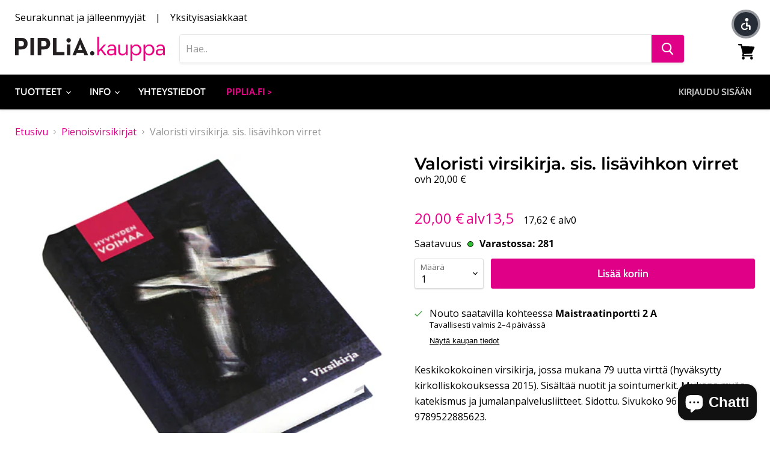

--- FILE ---
content_type: text/html; charset=utf-8
request_url: https://pipliakauppa.fi/collections/pienoisvirsikirjat/products/valoristi-virsikirja-sis-lisavihko
body_size: 33099
content:
<!doctype html>
<html class="no-js no-touch" lang="fi">
  <head>
	<script src="//pipliakauppa.fi/cdn/shop/files/pandectes-rules.js?v=14781568953066122990"></script>
	
	







    <meta charset="utf-8">
    <meta http-equiv="x-ua-compatible" content="IE=edge">

    <link rel="preconnect" href="https://cdn.shopify.com">
    <link rel="preconnect" href="https://fonts.shopifycdn.com">
    <link rel="preconnect" href="https://v.shopify.com">
    <link rel="preconnect" href="https://cdn.shopifycloud.com">

    <title>Valoristi virsikirja. sis. lisävihkon virret— Pipliakauppa</title>

    
      <meta name="description" content="Keskikokokoinen virsikirja, jossa mukana 79 uutta virttä (hyväksytty kirkolliskokouksessa 2015). Sisältää nuotit ja sointumerkit. Mukana myös katekismus ja jumalanpalvelusliitteet. Sidottu. Sivukoko 96 x 140 mm. ISBN 9789522885623.">
    

    
  <link rel="shortcut icon" href="//pipliakauppa.fi/cdn/shop/files/favicon_32x32.png?v=1620732665" type="image/png">


    
      <link rel="canonical" href="https://pipliakauppa.fi/products/valoristi-virsikirja-sis-lisavihko" />
    

    <meta name="viewport" content="width=device-width">

    
    















<meta property="og:site_name" content="Pipliakauppa">
<meta property="og:url" content="https://pipliakauppa.fi/products/valoristi-virsikirja-sis-lisavihko">
<meta property="og:title" content="Valoristi virsikirja. sis. lisävihkon virret">
<meta property="og:type" content="website">
<meta property="og:description" content="Keskikokokoinen virsikirja, jossa mukana 79 uutta virttä (hyväksytty kirkolliskokouksessa 2015). Sisältää nuotit ja sointumerkit. Mukana myös katekismus ja jumalanpalvelusliitteet. Sidottu. Sivukoko 96 x 140 mm. ISBN 9789522885623.">




    
    
    

    
    
    <meta
      property="og:image"
      content="https://pipliakauppa.fi/cdn/shop/products/Valoristi_Virsikirja_lis_C3_A4vihko_lo_1200x1116.jpg?v=1632403778"
    />
    <meta
      property="og:image:secure_url"
      content="https://pipliakauppa.fi/cdn/shop/products/Valoristi_Virsikirja_lis_C3_A4vihko_lo_1200x1116.jpg?v=1632403778"
    />
    <meta property="og:image:width" content="1200" />
    <meta property="og:image:height" content="1116" />
    
    
    <meta property="og:image:alt" content="Valoristi virsikirja. sis. lisävihko" />
  
















<meta name="twitter:title" content="Valoristi virsikirja. sis. lisävihkon virret">
<meta name="twitter:description" content="Keskikokokoinen virsikirja, jossa mukana 79 uutta virttä (hyväksytty kirkolliskokouksessa 2015). Sisältää nuotit ja sointumerkit. Mukana myös katekismus ja jumalanpalvelusliitteet. Sidottu. Sivukoko 96 x 140 mm. ISBN 9789522885623.">


    
    
    
      
      
      <meta name="twitter:card" content="summary_large_image">
    
    
    <meta
      property="twitter:image"
      content="https://pipliakauppa.fi/cdn/shop/products/Valoristi_Virsikirja_lis_C3_A4vihko_lo_1200x600_crop_center.jpg?v=1632403778"
    />
    <meta property="twitter:image:width" content="1200" />
    <meta property="twitter:image:height" content="600" />
    
    
    <meta property="twitter:image:alt" content="Valoristi virsikirja. sis. lisävihko" />
  



    <link rel="preload" href="//pipliakauppa.fi/cdn/fonts/cabin/cabin_n6.c6b1e64927bbec1c65aab7077888fb033480c4f7.woff2" as="font" crossorigin="anonymous">
    <link rel="preload" as="style" href="//pipliakauppa.fi/cdn/shop/t/20/assets/theme.css?v=63454062568102433271767350361">

    <script>window.performance && window.performance.mark && window.performance.mark('shopify.content_for_header.start');</script><meta name="facebook-domain-verification" content="585ycaf7gknfbcc3dkvkz35q1omwz8">
<meta id="shopify-digital-wallet" name="shopify-digital-wallet" content="/55221911708/digital_wallets/dialog">
<link rel="alternate" type="application/json+oembed" href="https://pipliakauppa.fi/products/valoristi-virsikirja-sis-lisavihko.oembed">
<script async="async" src="/checkouts/internal/preloads.js?locale=fi-FI"></script>
<script id="shopify-features" type="application/json">{"accessToken":"f85dc83663bac576683417ddb70b6e78","betas":["rich-media-storefront-analytics"],"domain":"pipliakauppa.fi","predictiveSearch":true,"shopId":55221911708,"locale":"fi"}</script>
<script>var Shopify = Shopify || {};
Shopify.shop = "pipliakauppa.myshopify.com";
Shopify.locale = "fi";
Shopify.currency = {"active":"EUR","rate":"1.0"};
Shopify.country = "FI";
Shopify.theme = {"name":"2.1.2026 -\u003e ALV-päivitykset DRAFT","id":191262294364,"schema_name":"Empire","schema_version":"5.10.0","theme_store_id":null,"role":"main"};
Shopify.theme.handle = "null";
Shopify.theme.style = {"id":null,"handle":null};
Shopify.cdnHost = "pipliakauppa.fi/cdn";
Shopify.routes = Shopify.routes || {};
Shopify.routes.root = "/";</script>
<script type="module">!function(o){(o.Shopify=o.Shopify||{}).modules=!0}(window);</script>
<script>!function(o){function n(){var o=[];function n(){o.push(Array.prototype.slice.apply(arguments))}return n.q=o,n}var t=o.Shopify=o.Shopify||{};t.loadFeatures=n(),t.autoloadFeatures=n()}(window);</script>
<script id="shop-js-analytics" type="application/json">{"pageType":"product"}</script>
<script defer="defer" async type="module" src="//pipliakauppa.fi/cdn/shopifycloud/shop-js/modules/v2/client.init-shop-cart-sync_BaVYBPKc.fi.esm.js"></script>
<script defer="defer" async type="module" src="//pipliakauppa.fi/cdn/shopifycloud/shop-js/modules/v2/chunk.common_CTbb0h5t.esm.js"></script>
<script defer="defer" async type="module" src="//pipliakauppa.fi/cdn/shopifycloud/shop-js/modules/v2/chunk.modal_DUS8DR4E.esm.js"></script>
<script type="module">
  await import("//pipliakauppa.fi/cdn/shopifycloud/shop-js/modules/v2/client.init-shop-cart-sync_BaVYBPKc.fi.esm.js");
await import("//pipliakauppa.fi/cdn/shopifycloud/shop-js/modules/v2/chunk.common_CTbb0h5t.esm.js");
await import("//pipliakauppa.fi/cdn/shopifycloud/shop-js/modules/v2/chunk.modal_DUS8DR4E.esm.js");

  window.Shopify.SignInWithShop?.initShopCartSync?.({"fedCMEnabled":true,"windoidEnabled":true});

</script>
<script>(function() {
  var isLoaded = false;
  function asyncLoad() {
    if (isLoaded) return;
    isLoaded = true;
    var urls = ["https:\/\/cdn1.stamped.io\/files\/widget.min.js?shop=pipliakauppa.myshopify.com","\/\/secure.apps.shappify.com\/apps\/csp\/customer_pricing.php?shop=pipliakauppa.myshopify.com","https:\/\/cp.boldapps.net\/csp_install_check.js?shop=pipliakauppa.myshopify.com","https:\/\/cp.boldapps.net\/js\/cspqb.js?shop=pipliakauppa.myshopify.com","\/\/d1liekpayvooaz.cloudfront.net\/apps\/customizery\/customizery.js?shop=pipliakauppa.myshopify.com","https:\/\/d23dclunsivw3h.cloudfront.net\/redirect-app.js?shop=pipliakauppa.myshopify.com"];
    for (var i = 0; i < urls.length; i++) {
      var s = document.createElement('script');
      s.type = 'text/javascript';
      s.async = true;
      s.src = urls[i];
      var x = document.getElementsByTagName('script')[0];
      x.parentNode.insertBefore(s, x);
    }
  };
  if(window.attachEvent) {
    window.attachEvent('onload', asyncLoad);
  } else {
    window.addEventListener('load', asyncLoad, false);
  }
})();</script>
<script id="__st">var __st={"a":55221911708,"offset":7200,"reqid":"120842e9-564a-459e-989f-fbd1c1ed1300-1769069143","pageurl":"pipliakauppa.fi\/collections\/pienoisvirsikirjat\/products\/valoristi-virsikirja-sis-lisavihko","u":"5b684dd092b8","p":"product","rtyp":"product","rid":7049533194396};</script>
<script>window.ShopifyPaypalV4VisibilityTracking = true;</script>
<script id="captcha-bootstrap">!function(){'use strict';const t='contact',e='account',n='new_comment',o=[[t,t],['blogs',n],['comments',n],[t,'customer']],c=[[e,'customer_login'],[e,'guest_login'],[e,'recover_customer_password'],[e,'create_customer']],r=t=>t.map((([t,e])=>`form[action*='/${t}']:not([data-nocaptcha='true']) input[name='form_type'][value='${e}']`)).join(','),a=t=>()=>t?[...document.querySelectorAll(t)].map((t=>t.form)):[];function s(){const t=[...o],e=r(t);return a(e)}const i='password',u='form_key',d=['recaptcha-v3-token','g-recaptcha-response','h-captcha-response',i],f=()=>{try{return window.sessionStorage}catch{return}},m='__shopify_v',_=t=>t.elements[u];function p(t,e,n=!1){try{const o=window.sessionStorage,c=JSON.parse(o.getItem(e)),{data:r}=function(t){const{data:e,action:n}=t;return t[m]||n?{data:e,action:n}:{data:t,action:n}}(c);for(const[e,n]of Object.entries(r))t.elements[e]&&(t.elements[e].value=n);n&&o.removeItem(e)}catch(o){console.error('form repopulation failed',{error:o})}}const l='form_type',E='cptcha';function T(t){t.dataset[E]=!0}const w=window,h=w.document,L='Shopify',v='ce_forms',y='captcha';let A=!1;((t,e)=>{const n=(g='f06e6c50-85a8-45c8-87d0-21a2b65856fe',I='https://cdn.shopify.com/shopifycloud/storefront-forms-hcaptcha/ce_storefront_forms_captcha_hcaptcha.v1.5.2.iife.js',D={infoText:'hCaptchan suojaama',privacyText:'Tietosuoja',termsText:'Ehdot'},(t,e,n)=>{const o=w[L][v],c=o.bindForm;if(c)return c(t,g,e,D).then(n);var r;o.q.push([[t,g,e,D],n]),r=I,A||(h.body.append(Object.assign(h.createElement('script'),{id:'captcha-provider',async:!0,src:r})),A=!0)});var g,I,D;w[L]=w[L]||{},w[L][v]=w[L][v]||{},w[L][v].q=[],w[L][y]=w[L][y]||{},w[L][y].protect=function(t,e){n(t,void 0,e),T(t)},Object.freeze(w[L][y]),function(t,e,n,w,h,L){const[v,y,A,g]=function(t,e,n){const i=e?o:[],u=t?c:[],d=[...i,...u],f=r(d),m=r(i),_=r(d.filter((([t,e])=>n.includes(e))));return[a(f),a(m),a(_),s()]}(w,h,L),I=t=>{const e=t.target;return e instanceof HTMLFormElement?e:e&&e.form},D=t=>v().includes(t);t.addEventListener('submit',(t=>{const e=I(t);if(!e)return;const n=D(e)&&!e.dataset.hcaptchaBound&&!e.dataset.recaptchaBound,o=_(e),c=g().includes(e)&&(!o||!o.value);(n||c)&&t.preventDefault(),c&&!n&&(function(t){try{if(!f())return;!function(t){const e=f();if(!e)return;const n=_(t);if(!n)return;const o=n.value;o&&e.removeItem(o)}(t);const e=Array.from(Array(32),(()=>Math.random().toString(36)[2])).join('');!function(t,e){_(t)||t.append(Object.assign(document.createElement('input'),{type:'hidden',name:u})),t.elements[u].value=e}(t,e),function(t,e){const n=f();if(!n)return;const o=[...t.querySelectorAll(`input[type='${i}']`)].map((({name:t})=>t)),c=[...d,...o],r={};for(const[a,s]of new FormData(t).entries())c.includes(a)||(r[a]=s);n.setItem(e,JSON.stringify({[m]:1,action:t.action,data:r}))}(t,e)}catch(e){console.error('failed to persist form',e)}}(e),e.submit())}));const S=(t,e)=>{t&&!t.dataset[E]&&(n(t,e.some((e=>e===t))),T(t))};for(const o of['focusin','change'])t.addEventListener(o,(t=>{const e=I(t);D(e)&&S(e,y())}));const B=e.get('form_key'),M=e.get(l),P=B&&M;t.addEventListener('DOMContentLoaded',(()=>{const t=y();if(P)for(const e of t)e.elements[l].value===M&&p(e,B);[...new Set([...A(),...v().filter((t=>'true'===t.dataset.shopifyCaptcha))])].forEach((e=>S(e,t)))}))}(h,new URLSearchParams(w.location.search),n,t,e,['guest_login'])})(!0,!0)}();</script>
<script integrity="sha256-4kQ18oKyAcykRKYeNunJcIwy7WH5gtpwJnB7kiuLZ1E=" data-source-attribution="shopify.loadfeatures" defer="defer" src="//pipliakauppa.fi/cdn/shopifycloud/storefront/assets/storefront/load_feature-a0a9edcb.js" crossorigin="anonymous"></script>
<script data-source-attribution="shopify.dynamic_checkout.dynamic.init">var Shopify=Shopify||{};Shopify.PaymentButton=Shopify.PaymentButton||{isStorefrontPortableWallets:!0,init:function(){window.Shopify.PaymentButton.init=function(){};var t=document.createElement("script");t.src="https://pipliakauppa.fi/cdn/shopifycloud/portable-wallets/latest/portable-wallets.fi.js",t.type="module",document.head.appendChild(t)}};
</script>
<script data-source-attribution="shopify.dynamic_checkout.buyer_consent">
  function portableWalletsHideBuyerConsent(e){var t=document.getElementById("shopify-buyer-consent"),n=document.getElementById("shopify-subscription-policy-button");t&&n&&(t.classList.add("hidden"),t.setAttribute("aria-hidden","true"),n.removeEventListener("click",e))}function portableWalletsShowBuyerConsent(e){var t=document.getElementById("shopify-buyer-consent"),n=document.getElementById("shopify-subscription-policy-button");t&&n&&(t.classList.remove("hidden"),t.removeAttribute("aria-hidden"),n.addEventListener("click",e))}window.Shopify?.PaymentButton&&(window.Shopify.PaymentButton.hideBuyerConsent=portableWalletsHideBuyerConsent,window.Shopify.PaymentButton.showBuyerConsent=portableWalletsShowBuyerConsent);
</script>
<script data-source-attribution="shopify.dynamic_checkout.cart.bootstrap">document.addEventListener("DOMContentLoaded",(function(){function t(){return document.querySelector("shopify-accelerated-checkout-cart, shopify-accelerated-checkout")}if(t())Shopify.PaymentButton.init();else{new MutationObserver((function(e,n){t()&&(Shopify.PaymentButton.init(),n.disconnect())})).observe(document.body,{childList:!0,subtree:!0})}}));
</script>

<script>window.performance && window.performance.mark && window.performance.mark('shopify.content_for_header.end');</script>
<script id="bold-platform-data" type="application/json">
    {
        "shop": {
            "domain": "pipliakauppa.fi",
            "permanent_domain": "pipliakauppa.myshopify.com",
            "url": "https://pipliakauppa.fi",
            "secure_url": "https://pipliakauppa.fi",
            "money_format": "{{amount_with_comma_separator}} €",
            "currency": "EUR"
        },
        "customer": {
            "id": null,
            "tags": null
        },
        "cart": {"note":null,"attributes":{},"original_total_price":0,"total_price":0,"total_discount":0,"total_weight":0.0,"item_count":0,"items":[],"requires_shipping":false,"currency":"EUR","items_subtotal_price":0,"cart_level_discount_applications":[],"checkout_charge_amount":0},
        "template": "product",
        "product": {"id":7049533194396,"title":"Valoristi virsikirja. sis. lisävihkon virret","handle":"valoristi-virsikirja-sis-lisavihko","description":"\u003cp\u003eKeskikokokoinen virsikirja, jossa mukana 79 uutta virttä (hyväksytty kirkolliskokouksessa 2015). Sisältää nuotit ja sointumerkit. Mukana myös katekismus ja jumalanpalvelusliitteet. Sidottu. Sivukoko 96 x 140 mm. ISBN 9789522885623.\u003c\/p\u003e\n\u003cp\u003e\u003cbr\u003e\u003cimg class=\"alignnone size-full wp-image-65639\" src=\"https:\/\/www.pipliakauppa.fi\/wp-content\/uploads\/2020\/03\/kovakantiset_virsikirjat_ja_aukeama_kauppa.jpg\" alt=\"\" width=\"567\" height=\"446\"\u003e \u003cbr\u003e \u003cbr\u003e\u003c\/p\u003e","published_at":"2024-05-16T10:11:34+03:00","created_at":"2021-09-23T16:29:35+03:00","vendor":"Pipliakauppa","type":"","tags":["ALV 10","bold_keskik_virsikirjat","Pienoisvirsikirjat","Virsikirjat"],"price":2000,"price_min":2000,"price_max":2000,"available":true,"price_varies":false,"compare_at_price":null,"compare_at_price_min":0,"compare_at_price_max":0,"compare_at_price_varies":false,"variants":[{"id":40961757905052,"title":"Default Title","option1":"Default Title","option2":null,"option3":null,"sku":"9789522885623","requires_shipping":true,"taxable":true,"featured_image":null,"available":true,"name":"Valoristi virsikirja. sis. lisävihkon virret","public_title":null,"options":["Default Title"],"price":2000,"weight":350,"compare_at_price":null,"inventory_management":"shopify","barcode":"9789522885623","requires_selling_plan":false,"selling_plan_allocations":[]}],"images":["\/\/pipliakauppa.fi\/cdn\/shop\/products\/Valoristi_Virsikirja_lis_C3_A4vihko_lo.jpg?v=1632403778"],"featured_image":"\/\/pipliakauppa.fi\/cdn\/shop\/products\/Valoristi_Virsikirja_lis_C3_A4vihko_lo.jpg?v=1632403778","options":["Title"],"media":[{"alt":"Valoristi virsikirja. sis. lisävihko","id":23930691354780,"position":1,"preview_image":{"aspect_ratio":1.075,"height":465,"width":500,"src":"\/\/pipliakauppa.fi\/cdn\/shop\/products\/Valoristi_Virsikirja_lis_C3_A4vihko_lo.jpg?v=1632403778"},"aspect_ratio":1.075,"height":465,"media_type":"image","src":"\/\/pipliakauppa.fi\/cdn\/shop\/products\/Valoristi_Virsikirja_lis_C3_A4vihko_lo.jpg?v=1632403778","width":500}],"requires_selling_plan":false,"selling_plan_groups":[],"content":"\u003cp\u003eKeskikokokoinen virsikirja, jossa mukana 79 uutta virttä (hyväksytty kirkolliskokouksessa 2015). Sisältää nuotit ja sointumerkit. Mukana myös katekismus ja jumalanpalvelusliitteet. Sidottu. Sivukoko 96 x 140 mm. ISBN 9789522885623.\u003c\/p\u003e\n\u003cp\u003e\u003cbr\u003e\u003cimg class=\"alignnone size-full wp-image-65639\" src=\"https:\/\/www.pipliakauppa.fi\/wp-content\/uploads\/2020\/03\/kovakantiset_virsikirjat_ja_aukeama_kauppa.jpg\" alt=\"\" width=\"567\" height=\"446\"\u003e \u003cbr\u003e \u003cbr\u003e\u003c\/p\u003e"},
        "collection": [{"id":7049534701724,"title":"Vihreät niityt virsikirja. sis. lisävihkon virret","handle":"vihreat-niityt-virsikirja-sis-lisavihk","description":"\u003cp\u003eKeskikokokoinen virsikirja, jossa mukana 79 uutta virttä (hyväksytty kirkolliskokouksessa 2015). Sisältää nuotit ja sointumerkit. Mukana myös katekismus ja jumalanpalvelusliitteet. Sidottu. Sivukoko 96 x 140 mm. ISBN 9789522885616.\u003c\/p\u003e\n\u003cp\u003e\u003cbr\u003e\u003cimg class=\"alignnone size-full wp-image-65639\" src=\"https:\/\/www.pipliakauppa.fi\/wp-content\/uploads\/2020\/03\/kovakantiset_virsikirjat_ja_aukeama_kauppa.jpg\" alt=\"\" width=\"567\" height=\"446\"\u003e \u003cbr\u003e \u003cbr\u003e\u003c\/p\u003e","published_at":"2024-01-03T16:49:14+02:00","created_at":"2021-09-23T16:31:27+03:00","vendor":"Pipliakauppa","type":"","tags":["ALV 10","bold_keskik_virsikirjat","Pienoisvirsikirjat","Virsikirjat"],"price":2000,"price_min":2000,"price_max":2000,"available":true,"price_varies":false,"compare_at_price":null,"compare_at_price_min":0,"compare_at_price_max":0,"compare_at_price_varies":false,"variants":[{"id":40961763999900,"title":"Default Title","option1":"Default Title","option2":null,"option3":null,"sku":"9789522885616","requires_shipping":true,"taxable":true,"featured_image":null,"available":true,"name":"Vihreät niityt virsikirja. sis. lisävihkon virret","public_title":null,"options":["Default Title"],"price":2000,"weight":350,"compare_at_price":null,"inventory_management":"shopify","barcode":"9789522885616","requires_selling_plan":false,"selling_plan_allocations":[]}],"images":["\/\/pipliakauppa.fi\/cdn\/shop\/products\/Vihre_C3_A4tniityt_Virsikirja_lis_C3_A4vihko_lo.jpg?v=1632403891"],"featured_image":"\/\/pipliakauppa.fi\/cdn\/shop\/products\/Vihre_C3_A4tniityt_Virsikirja_lis_C3_A4vihko_lo.jpg?v=1632403891","options":["Title"],"media":[{"alt":"Vihreät niityt virsikirja. sis. lisävihk","id":23930708230300,"position":1,"preview_image":{"aspect_ratio":1.075,"height":465,"width":500,"src":"\/\/pipliakauppa.fi\/cdn\/shop\/products\/Vihre_C3_A4tniityt_Virsikirja_lis_C3_A4vihko_lo.jpg?v=1632403891"},"aspect_ratio":1.075,"height":465,"media_type":"image","src":"\/\/pipliakauppa.fi\/cdn\/shop\/products\/Vihre_C3_A4tniityt_Virsikirja_lis_C3_A4vihko_lo.jpg?v=1632403891","width":500}],"requires_selling_plan":false,"selling_plan_groups":[],"content":"\u003cp\u003eKeskikokokoinen virsikirja, jossa mukana 79 uutta virttä (hyväksytty kirkolliskokouksessa 2015). Sisältää nuotit ja sointumerkit. Mukana myös katekismus ja jumalanpalvelusliitteet. Sidottu. Sivukoko 96 x 140 mm. ISBN 9789522885616.\u003c\/p\u003e\n\u003cp\u003e\u003cbr\u003e\u003cimg class=\"alignnone size-full wp-image-65639\" src=\"https:\/\/www.pipliakauppa.fi\/wp-content\/uploads\/2020\/03\/kovakantiset_virsikirjat_ja_aukeama_kauppa.jpg\" alt=\"\" width=\"567\" height=\"446\"\u003e \u003cbr\u003e \u003cbr\u003e\u003c\/p\u003e"},{"id":7049520382108,"title":"Purppura virsikirja sis. lisävihko","handle":"purppura-virsikirja-sis-lisavihko","description":"\u003cp\u003eKeskikokokoinen virsikirja, jossa mukana 79 uutta virttä (hyväksytty kirkolliskokouksessa 2015). Sisältää nuotit ja sointumerkit. Mukana myös katekismus ja jumalanpalvelusliitteet. Sidottu. Sivukoko 96 x 140 mm. ISBN 9789522885609.\u003c\/p\u003e\n\u003cp\u003e\u003cstrong\u003eII laatu\u003c\/strong\u003e. Osassa virsikirjoja saattaa olla pieniä liimausvirheitä sisäsivulla.         \u003cbr\u003e\u003cbr\u003e\u003c\/p\u003e","published_at":"2021-09-23T16:13:53+03:00","created_at":"2021-09-23T16:13:53+03:00","vendor":"Pipliakauppa","type":"","tags":["ALV 10","bold_keskik_virsikirjat","Pienoisvirsikirjat","Virsikirjat"],"price":1000,"price_min":1000,"price_max":1000,"available":true,"price_varies":false,"compare_at_price":null,"compare_at_price_min":0,"compare_at_price_max":0,"compare_at_price_varies":false,"variants":[{"id":40961725759644,"title":"Default Title","option1":"Default Title","option2":null,"option3":null,"sku":"9789522885609","requires_shipping":true,"taxable":true,"featured_image":null,"available":true,"name":"Purppura virsikirja sis. lisävihko","public_title":null,"options":["Default Title"],"price":1000,"weight":350,"compare_at_price":null,"inventory_management":"shopify","barcode":"9789522885609","requires_selling_plan":false,"selling_plan_allocations":[]}],"images":["\/\/pipliakauppa.fi\/cdn\/shop\/products\/Purppura_virsikirja_kansi2_lo.jpg?v=1632402839"],"featured_image":"\/\/pipliakauppa.fi\/cdn\/shop\/products\/Purppura_virsikirja_kansi2_lo.jpg?v=1632402839","options":["Title"],"media":[{"alt":"Purppura virsikirja sis. lisävihko","id":23930564051100,"position":1,"preview_image":{"aspect_ratio":1.075,"height":465,"width":500,"src":"\/\/pipliakauppa.fi\/cdn\/shop\/products\/Purppura_virsikirja_kansi2_lo.jpg?v=1632402839"},"aspect_ratio":1.075,"height":465,"media_type":"image","src":"\/\/pipliakauppa.fi\/cdn\/shop\/products\/Purppura_virsikirja_kansi2_lo.jpg?v=1632402839","width":500}],"requires_selling_plan":false,"selling_plan_groups":[],"content":"\u003cp\u003eKeskikokokoinen virsikirja, jossa mukana 79 uutta virttä (hyväksytty kirkolliskokouksessa 2015). Sisältää nuotit ja sointumerkit. Mukana myös katekismus ja jumalanpalvelusliitteet. Sidottu. Sivukoko 96 x 140 mm. ISBN 9789522885609.\u003c\/p\u003e\n\u003cp\u003e\u003cstrong\u003eII laatu\u003c\/strong\u003e. Osassa virsikirjoja saattaa olla pieniä liimausvirheitä sisäsivulla.         \u003cbr\u003e\u003cbr\u003e\u003c\/p\u003e"},{"id":7049533194396,"title":"Valoristi virsikirja. sis. lisävihkon virret","handle":"valoristi-virsikirja-sis-lisavihko","description":"\u003cp\u003eKeskikokokoinen virsikirja, jossa mukana 79 uutta virttä (hyväksytty kirkolliskokouksessa 2015). Sisältää nuotit ja sointumerkit. Mukana myös katekismus ja jumalanpalvelusliitteet. Sidottu. Sivukoko 96 x 140 mm. ISBN 9789522885623.\u003c\/p\u003e\n\u003cp\u003e\u003cbr\u003e\u003cimg class=\"alignnone size-full wp-image-65639\" src=\"https:\/\/www.pipliakauppa.fi\/wp-content\/uploads\/2020\/03\/kovakantiset_virsikirjat_ja_aukeama_kauppa.jpg\" alt=\"\" width=\"567\" height=\"446\"\u003e \u003cbr\u003e \u003cbr\u003e\u003c\/p\u003e","published_at":"2024-05-16T10:11:34+03:00","created_at":"2021-09-23T16:29:35+03:00","vendor":"Pipliakauppa","type":"","tags":["ALV 10","bold_keskik_virsikirjat","Pienoisvirsikirjat","Virsikirjat"],"price":2000,"price_min":2000,"price_max":2000,"available":true,"price_varies":false,"compare_at_price":null,"compare_at_price_min":0,"compare_at_price_max":0,"compare_at_price_varies":false,"variants":[{"id":40961757905052,"title":"Default Title","option1":"Default Title","option2":null,"option3":null,"sku":"9789522885623","requires_shipping":true,"taxable":true,"featured_image":null,"available":true,"name":"Valoristi virsikirja. sis. lisävihkon virret","public_title":null,"options":["Default Title"],"price":2000,"weight":350,"compare_at_price":null,"inventory_management":"shopify","barcode":"9789522885623","requires_selling_plan":false,"selling_plan_allocations":[]}],"images":["\/\/pipliakauppa.fi\/cdn\/shop\/products\/Valoristi_Virsikirja_lis_C3_A4vihko_lo.jpg?v=1632403778"],"featured_image":"\/\/pipliakauppa.fi\/cdn\/shop\/products\/Valoristi_Virsikirja_lis_C3_A4vihko_lo.jpg?v=1632403778","options":["Title"],"media":[{"alt":"Valoristi virsikirja. sis. lisävihko","id":23930691354780,"position":1,"preview_image":{"aspect_ratio":1.075,"height":465,"width":500,"src":"\/\/pipliakauppa.fi\/cdn\/shop\/products\/Valoristi_Virsikirja_lis_C3_A4vihko_lo.jpg?v=1632403778"},"aspect_ratio":1.075,"height":465,"media_type":"image","src":"\/\/pipliakauppa.fi\/cdn\/shop\/products\/Valoristi_Virsikirja_lis_C3_A4vihko_lo.jpg?v=1632403778","width":500}],"requires_selling_plan":false,"selling_plan_groups":[],"content":"\u003cp\u003eKeskikokokoinen virsikirja, jossa mukana 79 uutta virttä (hyväksytty kirkolliskokouksessa 2015). Sisältää nuotit ja sointumerkit. Mukana myös katekismus ja jumalanpalvelusliitteet. Sidottu. Sivukoko 96 x 140 mm. ISBN 9789522885623.\u003c\/p\u003e\n\u003cp\u003e\u003cbr\u003e\u003cimg class=\"alignnone size-full wp-image-65639\" src=\"https:\/\/www.pipliakauppa.fi\/wp-content\/uploads\/2020\/03\/kovakantiset_virsikirjat_ja_aukeama_kauppa.jpg\" alt=\"\" width=\"567\" height=\"446\"\u003e \u003cbr\u003e \u003cbr\u003e\u003c\/p\u003e"},{"id":7478725640444,"title":"Nahkakantinen virsikirja \u0026 lisävihko, tumma viininpunainen","handle":"nahkak-virsik-lisavihko-vpun","description":"\u003cp\u003e\u003cspan data-teams=\"true\"\u003eUlkomitat: lev. 11 cm korkeus 16,5 cm. Sivun mitat: lev. 8,5 cm korkeus 13,5 cm \u003c\/span\u003e\u003c\/p\u003e\n\u003cp\u003eNahkan sävy voi vaihdella mallikuvan sävystä. \u003c\/p\u003e\n\u003cp\u003e\u003cspan data-teams=\"true\"\u003eVirsikirjaan voi painattaa nimikultauksen. Tilaa erikseen tuote:\u003cbr\u003e\u003ca href=\"https:\/\/pipliakauppa.fi\/products\/nimipainatus-alv-10?_pos=1\u0026amp;_sid=37206e822\u0026amp;_ss=r\"\u003eNimipainatus — Pipliakauppa\u003c\/a\u003e\u003c\/span\u003e\u003c\/p\u003e\n\u003c!----\u003e","published_at":"2022-02-16T08:13:00+02:00","created_at":"2021-12-08T13:33:35+02:00","vendor":"Pipliakauppa","type":"","tags":["bold_nahkak_virsikirjat","Nahkakantiset","Pienoisvirsikirjat","Virsikirjat"],"price":6800,"price_min":6800,"price_max":6800,"available":true,"price_varies":false,"compare_at_price":null,"compare_at_price_min":0,"compare_at_price_max":0,"compare_at_price_varies":false,"variants":[{"id":42159392915708,"title":"Default Title","option1":"Default Title","option2":null,"option3":null,"sku":"KPVLV2735","requires_shipping":true,"taxable":true,"featured_image":null,"available":true,"name":"Nahkakantinen virsikirja \u0026 lisävihko, tumma viininpunainen","public_title":null,"options":["Default Title"],"price":6800,"weight":342,"compare_at_price":null,"inventory_management":"shopify","barcode":"","requires_selling_plan":false,"selling_plan_allocations":[]}],"images":["\/\/pipliakauppa.fi\/cdn\/shop\/files\/V.punvirsikirja_c090901d-f276-4202-922e-20c61668d24b.jpg?v=1751972540"],"featured_image":"\/\/pipliakauppa.fi\/cdn\/shop\/files\/V.punvirsikirja_c090901d-f276-4202-922e-20c61668d24b.jpg?v=1751972540","options":["Title"],"media":[{"alt":null,"id":66007427776860,"position":1,"preview_image":{"aspect_ratio":0.563,"height":4096,"width":2304,"src":"\/\/pipliakauppa.fi\/cdn\/shop\/files\/V.punvirsikirja_c090901d-f276-4202-922e-20c61668d24b.jpg?v=1751972540"},"aspect_ratio":0.563,"height":4096,"media_type":"image","src":"\/\/pipliakauppa.fi\/cdn\/shop\/files\/V.punvirsikirja_c090901d-f276-4202-922e-20c61668d24b.jpg?v=1751972540","width":2304}],"requires_selling_plan":false,"selling_plan_groups":[],"content":"\u003cp\u003e\u003cspan data-teams=\"true\"\u003eUlkomitat: lev. 11 cm korkeus 16,5 cm. Sivun mitat: lev. 8,5 cm korkeus 13,5 cm \u003c\/span\u003e\u003c\/p\u003e\n\u003cp\u003eNahkan sävy voi vaihdella mallikuvan sävystä. \u003c\/p\u003e\n\u003cp\u003e\u003cspan data-teams=\"true\"\u003eVirsikirjaan voi painattaa nimikultauksen. Tilaa erikseen tuote:\u003cbr\u003e\u003ca href=\"https:\/\/pipliakauppa.fi\/products\/nimipainatus-alv-10?_pos=1\u0026amp;_sid=37206e822\u0026amp;_ss=r\"\u003eNimipainatus — Pipliakauppa\u003c\/a\u003e\u003c\/span\u003e\u003c\/p\u003e\n\u003c!----\u003e"},{"id":7114129670300,"title":"Nahkakantinen virsikirja \u0026 lisävihko, sinivihreä","handle":"nahkak-virsik-lisavihko-siniv","description":"\u003cp\u003e\u003cspan data-teams=\"true\"\u003eUlkomitat: lev. 11 cm korkeus 16,5 cm. Sivun mitat: lev. 8,5 cm korkeus 13,5 cm \u003c\/span\u003e\u003c\/p\u003e\n\u003cp\u003e\u003cspan data-teams=\"true\"\u003eVirsikirjaan voi painattaa nimikultauksen. Tilaa erikseen tuote:\u003cbr\u003e\u003ca href=\"https:\/\/pipliakauppa.fi\/products\/nimipainatus-alv-10?_pos=1\u0026amp;_sid=37206e822\u0026amp;_ss=r\"\u003eNimipainatus (Alv 14 %)— Pipliakauppa\u003c\/a\u003e\u003c\/span\u003e\u003c\/p\u003e","published_at":"2025-06-13T15:17:24+03:00","created_at":"2021-10-26T16:25:47+03:00","vendor":"Pipliakauppa","type":"","tags":["ALV 10","bold_nahkak_virsikirjat","Nahkakantiset","Pienoisvirsikirjat","Virsikirjat"],"price":6800,"price_min":6800,"price_max":6800,"available":true,"price_varies":false,"compare_at_price":null,"compare_at_price_min":0,"compare_at_price_max":0,"compare_at_price_varies":false,"variants":[{"id":41134464663708,"title":"Default Title","option1":"Default Title","option2":null,"option3":null,"sku":"KPVLV2717","requires_shipping":true,"taxable":true,"featured_image":null,"available":true,"name":"Nahkakantinen virsikirja \u0026 lisävihko, sinivihreä","public_title":null,"options":["Default Title"],"price":6800,"weight":342,"compare_at_price":null,"inventory_management":"shopify","barcode":"","requires_selling_plan":false,"selling_plan_allocations":[]}],"images":["\/\/pipliakauppa.fi\/cdn\/shop\/products\/virsikirjasinivihr.jpg?v=1645008486"],"featured_image":"\/\/pipliakauppa.fi\/cdn\/shop\/products\/virsikirjasinivihr.jpg?v=1645008486","options":["Title"],"media":[{"alt":null,"id":29367858102524,"position":1,"preview_image":{"aspect_ratio":1.075,"height":465,"width":500,"src":"\/\/pipliakauppa.fi\/cdn\/shop\/products\/virsikirjasinivihr.jpg?v=1645008486"},"aspect_ratio":1.075,"height":465,"media_type":"image","src":"\/\/pipliakauppa.fi\/cdn\/shop\/products\/virsikirjasinivihr.jpg?v=1645008486","width":500}],"requires_selling_plan":false,"selling_plan_groups":[],"content":"\u003cp\u003e\u003cspan data-teams=\"true\"\u003eUlkomitat: lev. 11 cm korkeus 16,5 cm. Sivun mitat: lev. 8,5 cm korkeus 13,5 cm \u003c\/span\u003e\u003c\/p\u003e\n\u003cp\u003e\u003cspan data-teams=\"true\"\u003eVirsikirjaan voi painattaa nimikultauksen. Tilaa erikseen tuote:\u003cbr\u003e\u003ca href=\"https:\/\/pipliakauppa.fi\/products\/nimipainatus-alv-10?_pos=1\u0026amp;_sid=37206e822\u0026amp;_ss=r\"\u003eNimipainatus (Alv 14 %)— Pipliakauppa\u003c\/a\u003e\u003c\/span\u003e\u003c\/p\u003e"},{"id":7114129768604,"title":"Nahkakantinen virsikirja \u0026 lisävihko, valkoinen","handle":"nahkak-virsik-lisavihko-valko","description":"\u003cp\u003e\u003cspan data-teams=\"true\"\u003ePienoisvirsikirja. Valkoinen. \u003c\/span\u003e\u003c\/p\u003e\n\u003cp\u003e\u003cspan data-teams=\"true\"\u003eUlkomitat: lev. 11 cm korkeus 16,5 cm. Sivun mitat: lev. 8,5 cm korkeus 13,5 cm \u003c\/span\u003e\u003c\/p\u003e\n\u003cp\u003e\u003cspan data-teams=\"true\"\u003eVirsikirjaan voi painattaa nimikultauksen. Tilaa erikseen tuote:\u003cbr\u003e\u003ca href=\"https:\/\/pipliakauppa.fi\/products\/nimipainatus-alv-10?_pos=1\u0026amp;_sid=37206e822\u0026amp;_ss=r\"\u003eNimipainatus — Pipliakauppa\u003c\/a\u003e\u003c\/span\u003e\u003c\/p\u003e\n\u003cp\u003e \u003c\/p\u003e","published_at":"2022-02-16T12:51:30+02:00","created_at":"2021-10-26T16:25:52+03:00","vendor":"Pipliakauppa","type":"","tags":["ALV 10","bold_nahkak_virsikirjat","Nahkakantiset","Pienoisvirsikirjat","Virsikirjat"],"price":6800,"price_min":6800,"price_max":6800,"available":true,"price_varies":false,"compare_at_price":null,"compare_at_price_min":0,"compare_at_price_max":0,"compare_at_price_varies":false,"variants":[{"id":41134464794780,"title":"Default Title","option1":"Default Title","option2":null,"option3":null,"sku":"KPVLV2738","requires_shipping":true,"taxable":true,"featured_image":null,"available":true,"name":"Nahkakantinen virsikirja \u0026 lisävihko, valkoinen","public_title":null,"options":["Default Title"],"price":6800,"weight":342,"compare_at_price":null,"inventory_management":"shopify","barcode":"","requires_selling_plan":false,"selling_plan_allocations":[]}],"images":["\/\/pipliakauppa.fi\/cdn\/shop\/products\/virsikirja_valkoinen_lo.jpg?v=1645008609"],"featured_image":"\/\/pipliakauppa.fi\/cdn\/shop\/products\/virsikirja_valkoinen_lo.jpg?v=1645008609","options":["Title"],"media":[{"alt":null,"id":29367869866236,"position":1,"preview_image":{"aspect_ratio":1.075,"height":465,"width":500,"src":"\/\/pipliakauppa.fi\/cdn\/shop\/products\/virsikirja_valkoinen_lo.jpg?v=1645008609"},"aspect_ratio":1.075,"height":465,"media_type":"image","src":"\/\/pipliakauppa.fi\/cdn\/shop\/products\/virsikirja_valkoinen_lo.jpg?v=1645008609","width":500}],"requires_selling_plan":false,"selling_plan_groups":[],"content":"\u003cp\u003e\u003cspan data-teams=\"true\"\u003ePienoisvirsikirja. Valkoinen. \u003c\/span\u003e\u003c\/p\u003e\n\u003cp\u003e\u003cspan data-teams=\"true\"\u003eUlkomitat: lev. 11 cm korkeus 16,5 cm. Sivun mitat: lev. 8,5 cm korkeus 13,5 cm \u003c\/span\u003e\u003c\/p\u003e\n\u003cp\u003e\u003cspan data-teams=\"true\"\u003eVirsikirjaan voi painattaa nimikultauksen. Tilaa erikseen tuote:\u003cbr\u003e\u003ca href=\"https:\/\/pipliakauppa.fi\/products\/nimipainatus-alv-10?_pos=1\u0026amp;_sid=37206e822\u0026amp;_ss=r\"\u003eNimipainatus — Pipliakauppa\u003c\/a\u003e\u003c\/span\u003e\u003c\/p\u003e\n\u003cp\u003e \u003c\/p\u003e"},{"id":7114129899676,"title":"Nahkakantinen virsikirja \u0026 lisävihko, lime","handle":"nahkak-virsik-lisavihko-lime","description":"","published_at":"2025-11-11T14:29:55+02:00","created_at":"2021-10-26T16:25:56+03:00","vendor":"Pipliakauppa","type":"","tags":["ALV 10","bold_nahkak_virsikirjat","Nahkakantiset","Pienoisvirsikirjat","Virsikirjat"],"price":6800,"price_min":6800,"price_max":6800,"available":true,"price_varies":false,"compare_at_price":null,"compare_at_price_min":0,"compare_at_price_max":0,"compare_at_price_varies":false,"variants":[{"id":41134465056924,"title":"Default Title","option1":"Default Title","option2":null,"option3":null,"sku":"KPVLV2797","requires_shipping":true,"taxable":true,"featured_image":null,"available":true,"name":"Nahkakantinen virsikirja \u0026 lisävihko, lime","public_title":null,"options":["Default Title"],"price":6800,"weight":342,"compare_at_price":null,"inventory_management":"shopify","barcode":"","requires_selling_plan":false,"selling_plan_allocations":[]}],"images":["\/\/pipliakauppa.fi\/cdn\/shop\/products\/Limevirsikirja.jpg?v=1645008836"],"featured_image":"\/\/pipliakauppa.fi\/cdn\/shop\/products\/Limevirsikirja.jpg?v=1645008836","options":["Title"],"media":[{"alt":null,"id":29367890379004,"position":1,"preview_image":{"aspect_ratio":1.075,"height":465,"width":500,"src":"\/\/pipliakauppa.fi\/cdn\/shop\/products\/Limevirsikirja.jpg?v=1645008836"},"aspect_ratio":1.075,"height":465,"media_type":"image","src":"\/\/pipliakauppa.fi\/cdn\/shop\/products\/Limevirsikirja.jpg?v=1645008836","width":500}],"requires_selling_plan":false,"selling_plan_groups":[],"content":""},{"id":15174609994076,"title":"Nahkakant. virsikirja + lisävihko, ruusukulta","handle":"nahkakant-virsikirja-lisavihko-ruusukulta","description":"\u003cp\u003eNahkakantinen pienoisvirsikirja. Ruusukulta.\u003c\/p\u003e\n\u003cp\u003e\u003cspan data-teams=\"true\"\u003eUlkomitat: lev. 11 cm korkeus 16,5 cm. Sivun mitat: lev. 8,5 cm korkeus 13,5 cm \u003c\/span\u003e\u003c\/p\u003e\n\u003cp\u003e\u003cspan data-teams=\"true\"\u003eVirsikirjaan voi painattaa nimikultauksen. Tilaa erikseen tuote:\u003cbr\u003e\u003ca href=\"https:\/\/pipliakauppa.fi\/products\/nimipainatus-alv-10?_pos=1\u0026amp;_sid=37206e822\u0026amp;_ss=r\"\u003eNimipainatus — Pipliakauppa\u003c\/a\u003e\u003c\/span\u003e\u003c\/p\u003e\n\u003cp\u003e\u003cbr\u003e\u003c\/p\u003e","published_at":"2025-09-02T11:02:30+03:00","created_at":"2025-08-13T15:41:34+03:00","vendor":"Pipliakauppa","type":"","tags":["alv 14","bold_nahkak_virsikirjat","Jälleenmyyjät","Nahkakantiset","Pienoisvirsikirjat","Virsikirjat"],"price":6800,"price_min":6800,"price_max":6800,"available":true,"price_varies":false,"compare_at_price":null,"compare_at_price_min":0,"compare_at_price_max":0,"compare_at_price_varies":false,"variants":[{"id":55242936811868,"title":"Default Title","option1":"Default Title","option2":null,"option3":null,"sku":"KPVLV2712","requires_shipping":true,"taxable":true,"featured_image":null,"available":true,"name":"Nahkakant. virsikirja + lisävihko, ruusukulta","public_title":null,"options":["Default Title"],"price":6800,"weight":358,"compare_at_price":null,"inventory_management":"shopify","barcode":"","requires_selling_plan":false,"selling_plan_allocations":[]}],"images":["\/\/pipliakauppa.fi\/cdn\/shop\/files\/Ruusukultavirsikirja.jpg?v=1756800145"],"featured_image":"\/\/pipliakauppa.fi\/cdn\/shop\/files\/Ruusukultavirsikirja.jpg?v=1756800145","options":["Title"],"media":[{"alt":null,"id":66644529217884,"position":1,"preview_image":{"aspect_ratio":0.862,"height":1555,"width":1340,"src":"\/\/pipliakauppa.fi\/cdn\/shop\/files\/Ruusukultavirsikirja.jpg?v=1756800145"},"aspect_ratio":0.862,"height":1555,"media_type":"image","src":"\/\/pipliakauppa.fi\/cdn\/shop\/files\/Ruusukultavirsikirja.jpg?v=1756800145","width":1340}],"requires_selling_plan":false,"selling_plan_groups":[],"content":"\u003cp\u003eNahkakantinen pienoisvirsikirja. Ruusukulta.\u003c\/p\u003e\n\u003cp\u003e\u003cspan data-teams=\"true\"\u003eUlkomitat: lev. 11 cm korkeus 16,5 cm. Sivun mitat: lev. 8,5 cm korkeus 13,5 cm \u003c\/span\u003e\u003c\/p\u003e\n\u003cp\u003e\u003cspan data-teams=\"true\"\u003eVirsikirjaan voi painattaa nimikultauksen. Tilaa erikseen tuote:\u003cbr\u003e\u003ca href=\"https:\/\/pipliakauppa.fi\/products\/nimipainatus-alv-10?_pos=1\u0026amp;_sid=37206e822\u0026amp;_ss=r\"\u003eNimipainatus — Pipliakauppa\u003c\/a\u003e\u003c\/span\u003e\u003c\/p\u003e\n\u003cp\u003e\u003cbr\u003e\u003c\/p\u003e"},{"id":15070781899100,"title":"Nahkakant. virsikirja + lisävihko, siniharmaa","handle":"nahkakant-virsikirja-lisavihko-siniharmaa","description":null,"published_at":"2025-10-09T11:00:56+03:00","created_at":"2025-06-25T16:49:43+03:00","vendor":"Pipliakauppa","type":"","tags":["bold_nahkak_virsikirjat","Jälleenmyyjät","Nahkakantiset","Pienoisvirsikirjat","Virsikirjat"],"price":6800,"price_min":6800,"price_max":6800,"available":true,"price_varies":false,"compare_at_price":null,"compare_at_price_min":0,"compare_at_price_max":0,"compare_at_price_varies":false,"variants":[{"id":54831407497564,"title":"Default Title","option1":"Default Title","option2":null,"option3":null,"sku":"KPVLV2718","requires_shipping":true,"taxable":true,"featured_image":null,"available":true,"name":"Nahkakant. virsikirja + lisävihko, siniharmaa","public_title":null,"options":["Default Title"],"price":6800,"weight":351,"compare_at_price":null,"inventory_management":"shopify","barcode":"","requires_selling_plan":false,"selling_plan_allocations":[]}],"images":["\/\/pipliakauppa.fi\/cdn\/shop\/files\/Siniharmaavirsikirja.jpg?v=1759996679"],"featured_image":"\/\/pipliakauppa.fi\/cdn\/shop\/files\/Siniharmaavirsikirja.jpg?v=1759996679","options":["Title"],"media":[{"alt":null,"id":67078403555676,"position":1,"preview_image":{"aspect_ratio":0.75,"height":2016,"width":1512,"src":"\/\/pipliakauppa.fi\/cdn\/shop\/files\/Siniharmaavirsikirja.jpg?v=1759996679"},"aspect_ratio":0.75,"height":2016,"media_type":"image","src":"\/\/pipliakauppa.fi\/cdn\/shop\/files\/Siniharmaavirsikirja.jpg?v=1759996679","width":1512}],"requires_selling_plan":false,"selling_plan_groups":[],"content":null},{"id":15174609961308,"title":"Nahkakantinen virsikirja + lisävihko, turkoosi","handle":"nahkakant-virsikirja-lisavihko-turkoosi","description":"\u003cp\u003eNahkakantinen pienoisvirsikirja. Turkoosi.\u003c\/p\u003e\n\u003cp\u003e\u003cspan data-teams=\"true\"\u003eUlkomitat: lev. 11 cm korkeus 16,5 cm. Sivun mitat: lev. 8,5 cm korkeus 13,5 cm \u003c\/span\u003e\u003c\/p\u003e\n\u003cp\u003e\u003cspan data-teams=\"true\"\u003eVirsikirjaan voi painattaa nimikultauksen. Tilaa erikseen tuote:\u003cbr\u003e\u003ca href=\"https:\/\/pipliakauppa.fi\/products\/nimipainatus-alv-10?_pos=1\u0026amp;_sid=37206e822\u0026amp;_ss=r\"\u003eNimipainatus — Pipliakauppa\u003c\/a\u003e\u003c\/span\u003e\u003c\/p\u003e\n\u003cp\u003e \u003c\/p\u003e","published_at":"2025-08-20T15:32:31+03:00","created_at":"2025-08-13T15:41:32+03:00","vendor":"Pipliakauppa","type":"","tags":["alv 14","bold_nahkak_virsikirjat","Jälleenmyyjät","Nahkakantiset","Pienoisvirsikirjat","Virsikirjat"],"price":6800,"price_min":6800,"price_max":6800,"available":true,"price_varies":false,"compare_at_price":null,"compare_at_price_min":0,"compare_at_price_max":0,"compare_at_price_varies":false,"variants":[{"id":55242936746332,"title":"Default Title","option1":"Default Title","option2":null,"option3":null,"sku":"KPVLV2720","requires_shipping":true,"taxable":true,"featured_image":null,"available":true,"name":"Nahkakantinen virsikirja + lisävihko, turkoosi","public_title":null,"options":["Default Title"],"price":6800,"weight":358,"compare_at_price":null,"inventory_management":"shopify","barcode":"","requires_selling_plan":false,"selling_plan_allocations":[]}],"images":["\/\/pipliakauppa.fi\/cdn\/shop\/files\/Turkoosivirsikirja.jpg?v=1755689204"],"featured_image":"\/\/pipliakauppa.fi\/cdn\/shop\/files\/Turkoosivirsikirja.jpg?v=1755689204","options":["Title"],"media":[{"alt":null,"id":66497229357404,"position":1,"preview_image":{"aspect_ratio":0.829,"height":3649,"width":3024,"src":"\/\/pipliakauppa.fi\/cdn\/shop\/files\/Turkoosivirsikirja.jpg?v=1755689204"},"aspect_ratio":0.829,"height":3649,"media_type":"image","src":"\/\/pipliakauppa.fi\/cdn\/shop\/files\/Turkoosivirsikirja.jpg?v=1755689204","width":3024}],"requires_selling_plan":false,"selling_plan_groups":[],"content":"\u003cp\u003eNahkakantinen pienoisvirsikirja. Turkoosi.\u003c\/p\u003e\n\u003cp\u003e\u003cspan data-teams=\"true\"\u003eUlkomitat: lev. 11 cm korkeus 16,5 cm. Sivun mitat: lev. 8,5 cm korkeus 13,5 cm \u003c\/span\u003e\u003c\/p\u003e\n\u003cp\u003e\u003cspan data-teams=\"true\"\u003eVirsikirjaan voi painattaa nimikultauksen. Tilaa erikseen tuote:\u003cbr\u003e\u003ca href=\"https:\/\/pipliakauppa.fi\/products\/nimipainatus-alv-10?_pos=1\u0026amp;_sid=37206e822\u0026amp;_ss=r\"\u003eNimipainatus — Pipliakauppa\u003c\/a\u003e\u003c\/span\u003e\u003c\/p\u003e\n\u003cp\u003e \u003c\/p\u003e"}]
    }
</script>
<style>
    .money[data-product-id], .money[data-product-handle], .money[data-variant-id], .money[data-line-index], .money[data-cart-total] {
        animation: moneyAnimation 0s 2s forwards;
        visibility: hidden;
    }
    @keyframes moneyAnimation {
        to   { visibility: visible; }
    }
</style>

<script src="https://static.boldcommerce.com/bold-platform/sf/pr.js" type="text/javascript"></script><link href="//pipliakauppa.fi/cdn/shop/t/20/assets/theme.css?v=63454062568102433271767350361" rel="stylesheet" type="text/css" media="all" />

    
    <script>
      window.Theme = window.Theme || {};
      window.Theme.routes = {
        "root_url": "/",
        "account_url": "/account",
        "account_login_url": "/account/login",
        "account_logout_url": "/account/logout",
        "account_register_url": "/account/register",
        "account_addresses_url": "/account/addresses",
        "collections_url": "/collections",
        "all_products_collection_url": "/collections/all",
        "search_url": "/search",
        "cart_url": "/cart",
        "cart_add_url": "/cart/add",
        "cart_change_url": "/cart/change",
        "cart_clear_url": "/cart/clear",
        "product_recommendations_url": "/recommendations/products",
      };
    </script>
    
    
	<link href="https://fonts.googleapis.com/icon?family=Material+Icons"
      rel="stylesheet">
  <link rel="dns-prefetch" href="https://cdn.secomapp.com/">
<link rel="dns-prefetch" href="https://ajax.googleapis.com/">
<link rel="dns-prefetch" href="https://cdnjs.cloudflare.com/">
<link rel="preload" as="stylesheet" href="//pipliakauppa.fi/cdn/shop/t/20/assets/sca-pp.css?v=178374312540912810101765965442">

<link rel="stylesheet" href="//pipliakauppa.fi/cdn/shop/t/20/assets/sca-pp.css?v=178374312540912810101765965442">
 <script>
  
  SCAPPShop = {};
    
  </script> 
    <!-- Global site tag (gtag.js) - Google Analytics -->
<script async src="https://www.googletagmanager.com/gtag/js?id=UA-1584565-2"></script>
<script>
  window.dataLayer = window.dataLayer || [];
  function gtag(){dataLayer.push(arguments);}
  gtag('js', new Date());

  gtag('config', 'UA-1584565-2');
</script>

<!-- BEGIN app block: shopify://apps/pandectes-gdpr/blocks/banner/58c0baa2-6cc1-480c-9ea6-38d6d559556a -->
  
    
      <!-- TCF is active, scripts are loaded above -->
      
      <script>
        
          window.PandectesSettings = {"store":{"id":55221911708,"plan":"plus","theme":"pipliakauppa/main","primaryLocale":"fi","adminMode":false,"headless":false,"storefrontRootDomain":"","checkoutRootDomain":"","storefrontAccessToken":""},"tsPublished":1744196396,"declaration":{"showPurpose":false,"showProvider":false,"declIntroText":"Käytämme evästeitä optimoidaksemme verkkosivuston toimivuutta, analysoidaksemme suorituskykyä ja tarjotaksemme sinulle henkilökohtaisen käyttökokemuksen. Jotkut evästeet ovat välttämättömiä, jotta sivusto toimisi ja toimisi oikein. Näitä evästeitä ei voi poistaa käytöstä. Tässä ikkunassa voit hallita evästeasetuksiasi.","showDateGenerated":true},"language":{"unpublished":[],"languageMode":"Single","fallbackLanguage":"fi","languageDetection":"browser","languagesSupported":[]},"texts":{"managed":{"headerText":{"fi":"Kunnioitamme yksityisyyttäsi"},"consentText":{"fi":"Tämä sivusto käyttää evästeitä parhaan käyttökokemuksen varmistamiseksi."},"linkText":{"fi":"Lisätietoja"},"imprintText":{"fi":"Jälki"},"googleLinkText":{"fi":"Googlen tietosuojaehdot"},"allowButtonText":{"fi":"Hyväksy"},"denyButtonText":{"fi":"Hylkää"},"dismissButtonText":{"fi":"Ok"},"leaveSiteButtonText":{"fi":"Jätä tämä sivusto"},"preferencesButtonText":{"fi":"Asetukset"},"cookiePolicyText":{"fi":"Evästekäytäntö"},"preferencesPopupTitleText":{"fi":"Hallitse suostumusasetuksia"},"preferencesPopupIntroText":{"fi":"Käytämme evästeitä verkkosivuston toimivuuden optimoimiseksi, suorituskyvyn analysoimiseksi ja henkilökohtaisen kokemuksen tarjoamiseksi sinulle. Jotkut evästeet ovat välttämättömiä, jotta verkkosivusto toimii ja toimii oikein. Näitä evästeitä ei voi poistaa käytöstä. Tässä ikkunassa voit hallita evästeasetuksiasi."},"preferencesPopupSaveButtonText":{"fi":"Tallenna asetukset"},"preferencesPopupCloseButtonText":{"fi":"Sulje"},"preferencesPopupAcceptAllButtonText":{"fi":"Hyväksy kaikki"},"preferencesPopupRejectAllButtonText":{"fi":"Hylkää kaikki"},"cookiesDetailsText":{"fi":"Evästeiden tiedot"},"preferencesPopupAlwaysAllowedText":{"fi":"aina sallittu"},"accessSectionParagraphText":{"fi":"Sinulla on oikeus päästä käsiksi tietoihisi milloin tahansa."},"accessSectionTitleText":{"fi":"Tietojen siirrettävyys"},"accessSectionAccountInfoActionText":{"fi":"Henkilökohtaiset tiedot"},"accessSectionDownloadReportActionText":{"fi":"Lataa kaikki"},"accessSectionGDPRRequestsActionText":{"fi":"Rekisteröidyn pyynnöt"},"accessSectionOrdersRecordsActionText":{"fi":"Tilaukset"},"rectificationSectionParagraphText":{"fi":"Sinulla on oikeus pyytää tietojesi päivittämistä aina, kun pidät sitä tarpeellisena."},"rectificationSectionTitleText":{"fi":"Tietojen oikaisu"},"rectificationCommentPlaceholder":{"fi":"Kuvaile, mitä haluat päivittää"},"rectificationCommentValidationError":{"fi":"Kommentti vaaditaan"},"rectificationSectionEditAccountActionText":{"fi":"Pyydä päivitystä"},"erasureSectionTitleText":{"fi":"Oikeus tulla unohdetuksi"},"erasureSectionParagraphText":{"fi":"Sinulla on oikeus pyytää, että kaikki tietosi poistetaan. Tämän jälkeen et voi enää käyttää tiliäsi."},"erasureSectionRequestDeletionActionText":{"fi":"Pyydä henkilötietojen poistamista"},"consentDate":{"fi":"Suostumuspäivä"},"consentId":{"fi":"Suostumustunnus"},"consentSectionChangeConsentActionText":{"fi":"Muuta suostumusasetusta"},"consentSectionConsentedText":{"fi":"Hyväksyit tämän verkkosivuston evästekäytännön"},"consentSectionNoConsentText":{"fi":"Et ole suostunut tämän verkkosivuston evästekäytäntöön."},"consentSectionTitleText":{"fi":"Evästeen suostumuksesi"},"consentStatus":{"fi":"Suostumusasetus"},"confirmationFailureMessage":{"fi":"Pyyntöäsi ei vahvistettu. Yritä uudelleen. Jos ongelma jatkuu, ota yhteyttä myymälän omistajaan"},"confirmationFailureTitle":{"fi":"Tapahtui ongelma"},"confirmationSuccessMessage":{"fi":"Palaamme sinulle pian pyyntösi suhteen."},"confirmationSuccessTitle":{"fi":"Pyyntösi on vahvistettu"},"guestsSupportEmailFailureMessage":{"fi":"Pyyntöäsi ei lähetetty. Yritä uudelleen ja jos ongelma jatkuu, ota yhteyttä myymälän omistajaan."},"guestsSupportEmailFailureTitle":{"fi":"Tapahtui ongelma"},"guestsSupportEmailPlaceholder":{"fi":"Sähköpostiosoite"},"guestsSupportEmailSuccessMessage":{"fi":"Jos olet rekisteröitynyt tämän myymälän asiakkaaksi, saat pian sähköpostiviestin, jossa on ohjeet jatkamisesta."},"guestsSupportEmailSuccessTitle":{"fi":"Kiitos pyynnöstäsi"},"guestsSupportEmailValidationError":{"fi":"Sähköpostiosoite ei kelpaa"},"guestsSupportInfoText":{"fi":"Kirjaudu sisään asiakastililläsi jatkaaksesi."},"submitButton":{"fi":"Lähetä"},"submittingButton":{"fi":"Lähetetään ..."},"cancelButton":{"fi":"Peruuttaa"},"declIntroText":{"fi":"Käytämme evästeitä optimoidaksemme verkkosivuston toimivuutta, analysoidaksemme suorituskykyä ja tarjotaksemme sinulle henkilökohtaisen käyttökokemuksen. Jotkut evästeet ovat välttämättömiä, jotta sivusto toimisi ja toimisi oikein. Näitä evästeitä ei voi poistaa käytöstä. Tässä ikkunassa voit hallita evästeasetuksiasi."},"declName":{"fi":"Nimi"},"declPurpose":{"fi":"Tarkoitus"},"declType":{"fi":"Tyyppi"},"declRetention":{"fi":"Säilyttäminen"},"declProvider":{"fi":"Palveluntarjoaja"},"declFirstParty":{"fi":"First-party"},"declThirdParty":{"fi":"Kolmas osapuoli"},"declSeconds":{"fi":"sekuntia"},"declMinutes":{"fi":"minuuttia"},"declHours":{"fi":"tuntia"},"declDays":{"fi":"päivää"},"declMonths":{"fi":"kuukaudet"},"declYears":{"fi":"vuotta"},"declSession":{"fi":"istunto"},"declDomain":{"fi":"Verkkotunnus"},"declPath":{"fi":"Polku"}},"categories":{"strictlyNecessaryCookiesTitleText":{"fi":"Ehdottomasti välttämättömät evästeet"},"strictlyNecessaryCookiesDescriptionText":{"fi":"Nämä evästeet ovat välttämättömiä, jotta voit liikkua verkkosivustolla ja käyttää sen ominaisuuksia, kuten pääsyä verkkosivuston suojattuihin alueisiin. Verkkosivusto ei voi toimia kunnolla ilman näitä evästeitä."},"functionalityCookiesTitleText":{"fi":"Toiminnalliset evästeet"},"functionalityCookiesDescriptionText":{"fi":"Nämä evästeet antavat sivustolle mahdollisuuden parantaa toimintoja ja personointia. Voimme asettaa ne itse tai kolmannen osapuolen palveluntarjoajat, joiden palvelut olemme lisänneet sivuillemme. Jos et salli näitä evästeitä, jotkut tai kaikki näistä palveluista eivät ehkä toimi oikein."},"performanceCookiesTitleText":{"fi":"Suorituskykyevästeet"},"performanceCookiesDescriptionText":{"fi":"Näiden evästeiden avulla voimme seurata ja parantaa verkkosivustomme suorituskykyä. Niiden avulla voimme esimerkiksi laskea käyntejä, tunnistaa liikenteen lähteet ja nähdä, mitkä sivuston osat ovat suosituimpia."},"targetingCookiesTitleText":{"fi":"Kohdistusevästeet"},"targetingCookiesDescriptionText":{"fi":"Mainostajamme voivat asettaa nämä evästeet sivustollamme. Nämä yritykset voivat käyttää niitä rakentaakseen kiinnostuksen kohteidesi profiilin ja näyttääkseen sinulle osuvia mainoksia muilla sivustoilla. Ne eivät tallenna suoraan henkilökohtaisia tietoja, mutta perustuvat selaimen ja Internet -laitteen yksilölliseen tunnistamiseen. Jos et salli näitä evästeitä, kohdistat vähemmän mainontaa."},"unclassifiedCookiesTitleText":{"fi":"Luokittelemattomat evästeet"},"unclassifiedCookiesDescriptionText":{"fi":"Luokittelemattomat evästeet ovat evästeitä, joita luokittelemme parhaillaan yhdessä yksittäisten evästeiden tarjoajien kanssa."}},"auto":{}},"library":{"previewMode":false,"fadeInTimeout":0,"defaultBlocked":7,"showLink":true,"showImprintLink":false,"showGoogleLink":false,"enabled":true,"cookie":{"expiryDays":365,"secure":true,"domain":""},"dismissOnScroll":false,"dismissOnWindowClick":false,"dismissOnTimeout":false,"palette":{"popup":{"background":"#F5F5F5","backgroundForCalculations":{"a":1,"b":245,"g":245,"r":245},"text":"#6A197D"},"button":{"background":"transparent","backgroundForCalculations":{"a":1,"b":176,"g":165,"r":255},"text":"#6A197D","textForCalculation":{"a":1,"b":125,"g":25,"r":106},"border":"#6A197D"}},"content":{"href":"https://pipliakauppa.myshopify.com/policies/privacy-policy","imprintHref":"/","close":"&#10005;","target":"","logo":"<img class=\"cc-banner-logo\" style=\"max-height: 30px;\" src=\"https://pipliakauppa.myshopify.com/cdn/shop/files/pandectes-banner-logo.png\" alt=\"logo\" />"},"window":"<div role=\"dialog\" aria-live=\"polite\" aria-label=\"cookieconsent\" aria-describedby=\"cookieconsent:desc\" id=\"pandectes-banner\" class=\"cc-window-wrapper cc-popup-wrapper\"><div class=\"pd-cookie-banner-window cc-window {{classes}}\"><!--googleoff: all-->{{children}}<!--googleon: all--></div></div>","compliance":{"custom":"<div class=\"cc-compliance cc-highlight\">{{preferences}}{{allow}}{{deny}}</div>"},"type":"custom","layouts":{"basic":"{{logo}}{{messagelink}}{{compliance}}{{close}}"},"position":"popup","theme":"wired","revokable":true,"animateRevokable":false,"revokableReset":false,"revokableLogoUrl":"https://pipliakauppa.myshopify.com/cdn/shop/files/pandectes-reopen-logo.png","revokablePlacement":"bottom-left","revokableMarginHorizontal":15,"revokableMarginVertical":15,"static":false,"autoAttach":true,"hasTransition":true,"blacklistPage":[""],"elements":{"close":"<button aria-label=\"dismiss cookie message\" type=\"button\" tabindex=\"0\" class=\"cc-close\">{{close}}</button>","dismiss":"<button aria-label=\"dismiss cookie message\" type=\"button\" tabindex=\"0\" class=\"cc-btn cc-btn-decision cc-dismiss\">{{dismiss}}</button>","allow":"<button aria-label=\"allow cookies\" type=\"button\" tabindex=\"0\" class=\"cc-btn cc-btn-decision cc-allow\">{{allow}}</button>","deny":"<button aria-label=\"deny cookies\" type=\"button\" tabindex=\"0\" class=\"cc-btn cc-btn-decision cc-deny\">{{deny}}</button>","preferences":"<button aria-label=\"settings cookies\" tabindex=\"0\" type=\"button\" class=\"cc-btn cc-settings\" onclick=\"Pandectes.fn.openPreferences()\">{{preferences}}</button>"}},"geolocation":{"brOnly":false,"caOnly":false,"chOnly":false,"euOnly":false,"jpOnly":false,"thOnly":false,"canadaOnly":false,"globalVisibility":true},"dsr":{"guestsSupport":false,"accessSectionDownloadReportAuto":false},"banner":{"resetTs":1709196863,"extraCss":"        .cc-banner-logo {max-width: 24em!important;}    @media(min-width: 768px) {.cc-window.cc-floating{max-width: 24em!important;width: 24em!important;}}    .cc-message, .pd-cookie-banner-window .cc-header, .cc-logo {text-align: left}    .cc-window-wrapper{z-index: 2147483647;-webkit-transition: opacity 1s ease;  transition: opacity 1s ease;}    .cc-window{z-index: 2147483647;font-family: inherit;}    .pd-cookie-banner-window .cc-header{font-family: inherit;}    .pd-cp-ui{font-family: inherit; background-color: #F5F5F5;color:#6A197D;}    button.pd-cp-btn, a.pd-cp-btn{}    input + .pd-cp-preferences-slider{background-color: rgba(106, 25, 125, 0.3)}    .pd-cp-scrolling-section::-webkit-scrollbar{background-color: rgba(106, 25, 125, 0.3)}    input:checked + .pd-cp-preferences-slider{background-color: rgba(106, 25, 125, 1)}    .pd-cp-scrolling-section::-webkit-scrollbar-thumb {background-color: rgba(106, 25, 125, 1)}    .pd-cp-ui-close{color:#6A197D;}    .pd-cp-preferences-slider:before{background-color: #F5F5F5}    .pd-cp-title:before {border-color: #6A197D!important}    .pd-cp-preferences-slider{background-color:#6A197D}    .pd-cp-toggle{color:#6A197D!important}    @media(max-width:699px) {.pd-cp-ui-close-top svg {fill: #6A197D}}    .pd-cp-toggle:hover,.pd-cp-toggle:visited,.pd-cp-toggle:active{color:#6A197D!important}    .pd-cookie-banner-window {box-shadow: 0 0 18px rgb(0 0 0 / 20%);}  .pd-cp-ui-horizontal-buttons .pd-cp-btn, .pd-cp-ui-footer .pd-cp-ui-save {border: 1px solid;}.pd-cp-ui-footer .pd-cp-ui-close {border: 1px solid;padding-left: 10px;padding-right: 10px;}.pd-cp-ui-horizontal-buttons .pd-cp-btn:hover {border: 1px solid #FFF;background-color: #6A197D;color: #FFF !important;}.pd-cp-ui-footer .pd-cp-ui-save:hover, .pd-cp-ui-footer .pd-cp-ui-close:hover {border: 1px solid #FFF;background-color: #6A197D;color: #FFF !important;}.cc-color-override--495791186 .cc-highlight .cc-btn.cc-btn-decision {background: #6A197D;color: #FFF !important;}.cc-color-override--495791186 .cc-highlight .cc-btn.cc-btn-decision:hover {color: #6A197D !important;background: #FFF !important;}","customJavascript":{},"showPoweredBy":false,"logoHeight":30,"hybridStrict":false,"cookiesBlockedByDefault":"7","isActive":true,"implicitSavePreferences":false,"cookieIcon":false,"blockBots":false,"showCookiesDetails":true,"hasTransition":true,"blockingPage":false,"showOnlyLandingPage":false,"leaveSiteUrl":"https://www.google.com","linkRespectStoreLang":false},"cookies":{"0":[{"name":"secure_customer_sig","type":"http","domain":"pipliakauppa.fi","path":"/","provider":"Shopify","firstParty":true,"retention":"1 year(s)","expires":1,"unit":"declYears","purpose":{"fi":"Käytetään asiakkaan kirjautumisen yhteydessä."}},{"name":"keep_alive","type":"http","domain":"pipliakauppa.fi","path":"/","provider":"Shopify","firstParty":true,"retention":"30 minute(s)","expires":30,"unit":"declMinutes","purpose":{"fi":"Käytetään ostajan lokalisoinnin yhteydessä."}},{"name":"localization","type":"http","domain":"pipliakauppa.fi","path":"/","provider":"Shopify","firstParty":true,"retention":"1 year(s)","expires":1,"unit":"declYears","purpose":{"fi":"Shopify-myymälän lokalisointi"}},{"name":"_cmp_a","type":"http","domain":".pipliakauppa.fi","path":"/","provider":"Shopify","firstParty":true,"retention":"1 day(s)","expires":1,"unit":"declDays","purpose":{"fi":"Käytetään asiakkaiden tietosuoja-asetusten hallintaan."}},{"name":"_tracking_consent","type":"http","domain":".pipliakauppa.fi","path":"/","provider":"Shopify","firstParty":true,"retention":"1 year(s)","expires":1,"unit":"declYears","purpose":{"fi":"Seurantaasetukset."}},{"name":"_secure_session_id","type":"http","domain":"pipliakauppa.fi","path":"/","provider":"Shopify","firstParty":true,"retention":"1 month(s)","expires":1,"unit":"declMonths","purpose":{"fi":"Käytetään liikkeen läpi navigoinnin yhteydessä."}}],"1":[],"2":[{"name":"__cf_bm","type":"http","domain":".boldcommerce.com","path":"/","provider":"CloudFlare","firstParty":false,"retention":"30 minute(s)","expires":30,"unit":"declMinutes","purpose":{"fi":"Käytetään saapuvan liikenteen hallintaan, joka vastaa boteihin liittyviä ehtoja."}},{"name":"_gid","type":"http","domain":".pipliakauppa.fi","path":"/","provider":"Google","firstParty":true,"retention":"1 day(s)","expires":1,"unit":"declDays","purpose":{"fi":"Google Analytics asettaa evästeen sivun katseluiden laskemiseen ja seurantaan."}},{"name":"_ga","type":"http","domain":".pipliakauppa.fi","path":"/","provider":"Google","firstParty":true,"retention":"1 year(s)","expires":1,"unit":"declYears","purpose":{"fi":"Google Analytics asettaa evästeen tuntemattomilla toiminnoilla"}},{"name":"_landing_page","type":"http","domain":".pipliakauppa.fi","path":"/","provider":"Shopify","firstParty":true,"retention":"2 ","expires":2,"unit":"declSession","purpose":{"fi":"Seuraa aloitussivuja."}},{"name":"_orig_referrer","type":"http","domain":".pipliakauppa.fi","path":"/","provider":"Shopify","firstParty":true,"retention":"2 ","expires":2,"unit":"declSession","purpose":{"fi":"Seuraa aloitussivuja."}},{"name":"_shopify_s","type":"http","domain":".pipliakauppa.fi","path":"/","provider":"Shopify","firstParty":true,"retention":"30 minute(s)","expires":30,"unit":"declMinutes","purpose":{"fi":"Shopify-analytiikka."}},{"name":"_shopify_sa_t","type":"http","domain":"pipliakauppa.fi","path":"/","provider":"Shopify","firstParty":true,"retention":"30 minute(s)","expires":30,"unit":"declMinutes","purpose":{"fi":"Shopifyn markkinointiin ja viittauksiin liittyvä analytiikka."}},{"name":"_shopify_sa_p","type":"http","domain":"pipliakauppa.fi","path":"/","provider":"Shopify","firstParty":true,"retention":"30 minute(s)","expires":30,"unit":"declMinutes","purpose":{"fi":"Shopifyn markkinointiin ja viittauksiin liittyvä analytiikka."}},{"name":"__cf_bm","type":"http","domain":".boldapps.net","path":"/","provider":"CloudFlare","firstParty":false,"retention":"30 minute(s)","expires":30,"unit":"declMinutes","purpose":{"fi":"Käytetään saapuvan liikenteen hallintaan, joka vastaa boteihin liittyviä ehtoja."}},{"name":"_shopify_y","type":"http","domain":".pipliakauppa.fi","path":"/","provider":"Shopify","firstParty":true,"retention":"1 year(s)","expires":1,"unit":"declYears","purpose":{"fi":"Shopify-analytiikka."}},{"name":"_shopify_s","type":"http","domain":"fi","path":"/","provider":"Shopify","firstParty":false,"retention":"Session","expires":1,"unit":"declSeconds","purpose":{"fi":"Shopify-analytiikka."}},{"name":"_gat_gtag_UA_1584565_2","type":"http","domain":".pipliakauppa.fi","path":"/","provider":"Google","firstParty":true,"retention":"1 minute(s)","expires":1,"unit":"declMinutes","purpose":{"fi":""}},{"name":"_ga_ZJHLHSM2T1","type":"http","domain":".pipliakauppa.fi","path":"/","provider":"Google","firstParty":true,"retention":"1 year(s)","expires":1,"unit":"declYears","purpose":{"fi":""}}],"4":[{"name":"_fbp","type":"http","domain":".pipliakauppa.fi","path":"/","provider":"Facebook","firstParty":true,"retention":"3 month(s)","expires":3,"unit":"declMonths","purpose":{"fi":"Facebook asettaa evästeen seuraamaan vierailuja eri verkkosivustoilla."}},{"name":"wpm-domain-test","type":"http","domain":"fi","path":"/","provider":"Shopify","firstParty":false,"retention":"Session","expires":1,"unit":"declSeconds","purpose":{"fi":"Käytetään ostoskoriin lisättyjen tuotteiden tai maksuvaluutan parametrien tallennuksen testaamiseen"}},{"name":"wpm-domain-test","type":"http","domain":"pipliakauppa.fi","path":"/","provider":"Shopify","firstParty":true,"retention":"Session","expires":1,"unit":"declSeconds","purpose":{"fi":"Käytetään ostoskoriin lisättyjen tuotteiden tai maksuvaluutan parametrien tallennuksen testaamiseen"}}],"8":[]},"blocker":{"isActive":false,"googleConsentMode":{"id":"","analyticsId":"","isActive":true,"adStorageCategory":4,"analyticsStorageCategory":2,"personalizationStorageCategory":1,"functionalityStorageCategory":1,"customEvent":true,"securityStorageCategory":0,"redactData":true,"urlPassthrough":false,"dataLayerProperty":"dataLayer"},"facebookPixel":{"id":"","isActive":false,"ldu":false},"microsoft":{},"rakuten":{"isActive":false,"cmp":false,"ccpa":false},"gpcIsActive":false,"defaultBlocked":7,"patterns":{"whiteList":[],"blackList":{"1":[],"2":[],"4":[],"8":[]},"iframesWhiteList":[],"iframesBlackList":{"1":[],"2":[],"4":[],"8":[]},"beaconsWhiteList":[],"beaconsBlackList":{"1":[],"2":[],"4":[],"8":[]}}}};
        
        window.addEventListener('DOMContentLoaded', function(){
          const script = document.createElement('script');
          
            script.src = "https://cdn.shopify.com/extensions/019be439-d987-77f1-acec-51375980d6df/gdpr-241/assets/pandectes-core.js";
          
          script.defer = true;
          document.body.appendChild(script);
        })
      </script>
    
  


<!-- END app block --><script src="https://cdn.shopify.com/extensions/e8878072-2f6b-4e89-8082-94b04320908d/inbox-1254/assets/inbox-chat-loader.js" type="text/javascript" defer="defer"></script>
<link href="https://monorail-edge.shopifysvc.com" rel="dns-prefetch">
<script>(function(){if ("sendBeacon" in navigator && "performance" in window) {try {var session_token_from_headers = performance.getEntriesByType('navigation')[0].serverTiming.find(x => x.name == '_s').description;} catch {var session_token_from_headers = undefined;}var session_cookie_matches = document.cookie.match(/_shopify_s=([^;]*)/);var session_token_from_cookie = session_cookie_matches && session_cookie_matches.length === 2 ? session_cookie_matches[1] : "";var session_token = session_token_from_headers || session_token_from_cookie || "";function handle_abandonment_event(e) {var entries = performance.getEntries().filter(function(entry) {return /monorail-edge.shopifysvc.com/.test(entry.name);});if (!window.abandonment_tracked && entries.length === 0) {window.abandonment_tracked = true;var currentMs = Date.now();var navigation_start = performance.timing.navigationStart;var payload = {shop_id: 55221911708,url: window.location.href,navigation_start,duration: currentMs - navigation_start,session_token,page_type: "product"};window.navigator.sendBeacon("https://monorail-edge.shopifysvc.com/v1/produce", JSON.stringify({schema_id: "online_store_buyer_site_abandonment/1.1",payload: payload,metadata: {event_created_at_ms: currentMs,event_sent_at_ms: currentMs}}));}}window.addEventListener('pagehide', handle_abandonment_event);}}());</script>
<script id="web-pixels-manager-setup">(function e(e,d,r,n,o){if(void 0===o&&(o={}),!Boolean(null===(a=null===(i=window.Shopify)||void 0===i?void 0:i.analytics)||void 0===a?void 0:a.replayQueue)){var i,a;window.Shopify=window.Shopify||{};var t=window.Shopify;t.analytics=t.analytics||{};var s=t.analytics;s.replayQueue=[],s.publish=function(e,d,r){return s.replayQueue.push([e,d,r]),!0};try{self.performance.mark("wpm:start")}catch(e){}var l=function(){var e={modern:/Edge?\/(1{2}[4-9]|1[2-9]\d|[2-9]\d{2}|\d{4,})\.\d+(\.\d+|)|Firefox\/(1{2}[4-9]|1[2-9]\d|[2-9]\d{2}|\d{4,})\.\d+(\.\d+|)|Chrom(ium|e)\/(9{2}|\d{3,})\.\d+(\.\d+|)|(Maci|X1{2}).+ Version\/(15\.\d+|(1[6-9]|[2-9]\d|\d{3,})\.\d+)([,.]\d+|)( \(\w+\)|)( Mobile\/\w+|) Safari\/|Chrome.+OPR\/(9{2}|\d{3,})\.\d+\.\d+|(CPU[ +]OS|iPhone[ +]OS|CPU[ +]iPhone|CPU IPhone OS|CPU iPad OS)[ +]+(15[._]\d+|(1[6-9]|[2-9]\d|\d{3,})[._]\d+)([._]\d+|)|Android:?[ /-](13[3-9]|1[4-9]\d|[2-9]\d{2}|\d{4,})(\.\d+|)(\.\d+|)|Android.+Firefox\/(13[5-9]|1[4-9]\d|[2-9]\d{2}|\d{4,})\.\d+(\.\d+|)|Android.+Chrom(ium|e)\/(13[3-9]|1[4-9]\d|[2-9]\d{2}|\d{4,})\.\d+(\.\d+|)|SamsungBrowser\/([2-9]\d|\d{3,})\.\d+/,legacy:/Edge?\/(1[6-9]|[2-9]\d|\d{3,})\.\d+(\.\d+|)|Firefox\/(5[4-9]|[6-9]\d|\d{3,})\.\d+(\.\d+|)|Chrom(ium|e)\/(5[1-9]|[6-9]\d|\d{3,})\.\d+(\.\d+|)([\d.]+$|.*Safari\/(?![\d.]+ Edge\/[\d.]+$))|(Maci|X1{2}).+ Version\/(10\.\d+|(1[1-9]|[2-9]\d|\d{3,})\.\d+)([,.]\d+|)( \(\w+\)|)( Mobile\/\w+|) Safari\/|Chrome.+OPR\/(3[89]|[4-9]\d|\d{3,})\.\d+\.\d+|(CPU[ +]OS|iPhone[ +]OS|CPU[ +]iPhone|CPU IPhone OS|CPU iPad OS)[ +]+(10[._]\d+|(1[1-9]|[2-9]\d|\d{3,})[._]\d+)([._]\d+|)|Android:?[ /-](13[3-9]|1[4-9]\d|[2-9]\d{2}|\d{4,})(\.\d+|)(\.\d+|)|Mobile Safari.+OPR\/([89]\d|\d{3,})\.\d+\.\d+|Android.+Firefox\/(13[5-9]|1[4-9]\d|[2-9]\d{2}|\d{4,})\.\d+(\.\d+|)|Android.+Chrom(ium|e)\/(13[3-9]|1[4-9]\d|[2-9]\d{2}|\d{4,})\.\d+(\.\d+|)|Android.+(UC? ?Browser|UCWEB|U3)[ /]?(15\.([5-9]|\d{2,})|(1[6-9]|[2-9]\d|\d{3,})\.\d+)\.\d+|SamsungBrowser\/(5\.\d+|([6-9]|\d{2,})\.\d+)|Android.+MQ{2}Browser\/(14(\.(9|\d{2,})|)|(1[5-9]|[2-9]\d|\d{3,})(\.\d+|))(\.\d+|)|K[Aa][Ii]OS\/(3\.\d+|([4-9]|\d{2,})\.\d+)(\.\d+|)/},d=e.modern,r=e.legacy,n=navigator.userAgent;return n.match(d)?"modern":n.match(r)?"legacy":"unknown"}(),u="modern"===l?"modern":"legacy",c=(null!=n?n:{modern:"",legacy:""})[u],f=function(e){return[e.baseUrl,"/wpm","/b",e.hashVersion,"modern"===e.buildTarget?"m":"l",".js"].join("")}({baseUrl:d,hashVersion:r,buildTarget:u}),m=function(e){var d=e.version,r=e.bundleTarget,n=e.surface,o=e.pageUrl,i=e.monorailEndpoint;return{emit:function(e){var a=e.status,t=e.errorMsg,s=(new Date).getTime(),l=JSON.stringify({metadata:{event_sent_at_ms:s},events:[{schema_id:"web_pixels_manager_load/3.1",payload:{version:d,bundle_target:r,page_url:o,status:a,surface:n,error_msg:t},metadata:{event_created_at_ms:s}}]});if(!i)return console&&console.warn&&console.warn("[Web Pixels Manager] No Monorail endpoint provided, skipping logging."),!1;try{return self.navigator.sendBeacon.bind(self.navigator)(i,l)}catch(e){}var u=new XMLHttpRequest;try{return u.open("POST",i,!0),u.setRequestHeader("Content-Type","text/plain"),u.send(l),!0}catch(e){return console&&console.warn&&console.warn("[Web Pixels Manager] Got an unhandled error while logging to Monorail."),!1}}}}({version:r,bundleTarget:l,surface:e.surface,pageUrl:self.location.href,monorailEndpoint:e.monorailEndpoint});try{o.browserTarget=l,function(e){var d=e.src,r=e.async,n=void 0===r||r,o=e.onload,i=e.onerror,a=e.sri,t=e.scriptDataAttributes,s=void 0===t?{}:t,l=document.createElement("script"),u=document.querySelector("head"),c=document.querySelector("body");if(l.async=n,l.src=d,a&&(l.integrity=a,l.crossOrigin="anonymous"),s)for(var f in s)if(Object.prototype.hasOwnProperty.call(s,f))try{l.dataset[f]=s[f]}catch(e){}if(o&&l.addEventListener("load",o),i&&l.addEventListener("error",i),u)u.appendChild(l);else{if(!c)throw new Error("Did not find a head or body element to append the script");c.appendChild(l)}}({src:f,async:!0,onload:function(){if(!function(){var e,d;return Boolean(null===(d=null===(e=window.Shopify)||void 0===e?void 0:e.analytics)||void 0===d?void 0:d.initialized)}()){var d=window.webPixelsManager.init(e)||void 0;if(d){var r=window.Shopify.analytics;r.replayQueue.forEach((function(e){var r=e[0],n=e[1],o=e[2];d.publishCustomEvent(r,n,o)})),r.replayQueue=[],r.publish=d.publishCustomEvent,r.visitor=d.visitor,r.initialized=!0}}},onerror:function(){return m.emit({status:"failed",errorMsg:"".concat(f," has failed to load")})},sri:function(e){var d=/^sha384-[A-Za-z0-9+/=]+$/;return"string"==typeof e&&d.test(e)}(c)?c:"",scriptDataAttributes:o}),m.emit({status:"loading"})}catch(e){m.emit({status:"failed",errorMsg:(null==e?void 0:e.message)||"Unknown error"})}}})({shopId: 55221911708,storefrontBaseUrl: "https://pipliakauppa.fi",extensionsBaseUrl: "https://extensions.shopifycdn.com/cdn/shopifycloud/web-pixels-manager",monorailEndpoint: "https://monorail-edge.shopifysvc.com/unstable/produce_batch",surface: "storefront-renderer",enabledBetaFlags: ["2dca8a86"],webPixelsConfigList: [{"id":"2943123804","configuration":"{\"tagID\":\"2612670635651\"}","eventPayloadVersion":"v1","runtimeContext":"STRICT","scriptVersion":"18031546ee651571ed29edbe71a3550b","type":"APP","apiClientId":3009811,"privacyPurposes":["ANALYTICS","MARKETING","SALE_OF_DATA"],"dataSharingAdjustments":{"protectedCustomerApprovalScopes":["read_customer_address","read_customer_email","read_customer_name","read_customer_personal_data","read_customer_phone"]}},{"id":"411042140","configuration":"{\"pixel_id\":\"184326676272955\",\"pixel_type\":\"facebook_pixel\",\"metaapp_system_user_token\":\"-\"}","eventPayloadVersion":"v1","runtimeContext":"OPEN","scriptVersion":"ca16bc87fe92b6042fbaa3acc2fbdaa6","type":"APP","apiClientId":2329312,"privacyPurposes":["ANALYTICS","MARKETING","SALE_OF_DATA"],"dataSharingAdjustments":{"protectedCustomerApprovalScopes":["read_customer_address","read_customer_email","read_customer_name","read_customer_personal_data","read_customer_phone"]}},{"id":"shopify-app-pixel","configuration":"{}","eventPayloadVersion":"v1","runtimeContext":"STRICT","scriptVersion":"0450","apiClientId":"shopify-pixel","type":"APP","privacyPurposes":["ANALYTICS","MARKETING"]},{"id":"shopify-custom-pixel","eventPayloadVersion":"v1","runtimeContext":"LAX","scriptVersion":"0450","apiClientId":"shopify-pixel","type":"CUSTOM","privacyPurposes":["ANALYTICS","MARKETING"]}],isMerchantRequest: false,initData: {"shop":{"name":"Pipliakauppa","paymentSettings":{"currencyCode":"EUR"},"myshopifyDomain":"pipliakauppa.myshopify.com","countryCode":"FI","storefrontUrl":"https:\/\/pipliakauppa.fi"},"customer":null,"cart":null,"checkout":null,"productVariants":[{"price":{"amount":20.0,"currencyCode":"EUR"},"product":{"title":"Valoristi virsikirja. sis. lisävihkon virret","vendor":"Pipliakauppa","id":"7049533194396","untranslatedTitle":"Valoristi virsikirja. sis. lisävihkon virret","url":"\/products\/valoristi-virsikirja-sis-lisavihko","type":""},"id":"40961757905052","image":{"src":"\/\/pipliakauppa.fi\/cdn\/shop\/products\/Valoristi_Virsikirja_lis_C3_A4vihko_lo.jpg?v=1632403778"},"sku":"9789522885623","title":"Default Title","untranslatedTitle":"Default Title"}],"purchasingCompany":null},},"https://pipliakauppa.fi/cdn","fcfee988w5aeb613cpc8e4bc33m6693e112",{"modern":"","legacy":""},{"shopId":"55221911708","storefrontBaseUrl":"https:\/\/pipliakauppa.fi","extensionBaseUrl":"https:\/\/extensions.shopifycdn.com\/cdn\/shopifycloud\/web-pixels-manager","surface":"storefront-renderer","enabledBetaFlags":"[\"2dca8a86\"]","isMerchantRequest":"false","hashVersion":"fcfee988w5aeb613cpc8e4bc33m6693e112","publish":"custom","events":"[[\"page_viewed\",{}],[\"product_viewed\",{\"productVariant\":{\"price\":{\"amount\":20.0,\"currencyCode\":\"EUR\"},\"product\":{\"title\":\"Valoristi virsikirja. sis. lisävihkon virret\",\"vendor\":\"Pipliakauppa\",\"id\":\"7049533194396\",\"untranslatedTitle\":\"Valoristi virsikirja. sis. lisävihkon virret\",\"url\":\"\/products\/valoristi-virsikirja-sis-lisavihko\",\"type\":\"\"},\"id\":\"40961757905052\",\"image\":{\"src\":\"\/\/pipliakauppa.fi\/cdn\/shop\/products\/Valoristi_Virsikirja_lis_C3_A4vihko_lo.jpg?v=1632403778\"},\"sku\":\"9789522885623\",\"title\":\"Default Title\",\"untranslatedTitle\":\"Default Title\"}}]]"});</script><script>
  window.ShopifyAnalytics = window.ShopifyAnalytics || {};
  window.ShopifyAnalytics.meta = window.ShopifyAnalytics.meta || {};
  window.ShopifyAnalytics.meta.currency = 'EUR';
  var meta = {"product":{"id":7049533194396,"gid":"gid:\/\/shopify\/Product\/7049533194396","vendor":"Pipliakauppa","type":"","handle":"valoristi-virsikirja-sis-lisavihko","variants":[{"id":40961757905052,"price":2000,"name":"Valoristi virsikirja. sis. lisävihkon virret","public_title":null,"sku":"9789522885623"}],"remote":false},"page":{"pageType":"product","resourceType":"product","resourceId":7049533194396,"requestId":"120842e9-564a-459e-989f-fbd1c1ed1300-1769069143"}};
  for (var attr in meta) {
    window.ShopifyAnalytics.meta[attr] = meta[attr];
  }
</script>
<script class="analytics">
  (function () {
    var customDocumentWrite = function(content) {
      var jquery = null;

      if (window.jQuery) {
        jquery = window.jQuery;
      } else if (window.Checkout && window.Checkout.$) {
        jquery = window.Checkout.$;
      }

      if (jquery) {
        jquery('body').append(content);
      }
    };

    var hasLoggedConversion = function(token) {
      if (token) {
        return document.cookie.indexOf('loggedConversion=' + token) !== -1;
      }
      return false;
    }

    var setCookieIfConversion = function(token) {
      if (token) {
        var twoMonthsFromNow = new Date(Date.now());
        twoMonthsFromNow.setMonth(twoMonthsFromNow.getMonth() + 2);

        document.cookie = 'loggedConversion=' + token + '; expires=' + twoMonthsFromNow;
      }
    }

    var trekkie = window.ShopifyAnalytics.lib = window.trekkie = window.trekkie || [];
    if (trekkie.integrations) {
      return;
    }
    trekkie.methods = [
      'identify',
      'page',
      'ready',
      'track',
      'trackForm',
      'trackLink'
    ];
    trekkie.factory = function(method) {
      return function() {
        var args = Array.prototype.slice.call(arguments);
        args.unshift(method);
        trekkie.push(args);
        return trekkie;
      };
    };
    for (var i = 0; i < trekkie.methods.length; i++) {
      var key = trekkie.methods[i];
      trekkie[key] = trekkie.factory(key);
    }
    trekkie.load = function(config) {
      trekkie.config = config || {};
      trekkie.config.initialDocumentCookie = document.cookie;
      var first = document.getElementsByTagName('script')[0];
      var script = document.createElement('script');
      script.type = 'text/javascript';
      script.onerror = function(e) {
        var scriptFallback = document.createElement('script');
        scriptFallback.type = 'text/javascript';
        scriptFallback.onerror = function(error) {
                var Monorail = {
      produce: function produce(monorailDomain, schemaId, payload) {
        var currentMs = new Date().getTime();
        var event = {
          schema_id: schemaId,
          payload: payload,
          metadata: {
            event_created_at_ms: currentMs,
            event_sent_at_ms: currentMs
          }
        };
        return Monorail.sendRequest("https://" + monorailDomain + "/v1/produce", JSON.stringify(event));
      },
      sendRequest: function sendRequest(endpointUrl, payload) {
        // Try the sendBeacon API
        if (window && window.navigator && typeof window.navigator.sendBeacon === 'function' && typeof window.Blob === 'function' && !Monorail.isIos12()) {
          var blobData = new window.Blob([payload], {
            type: 'text/plain'
          });

          if (window.navigator.sendBeacon(endpointUrl, blobData)) {
            return true;
          } // sendBeacon was not successful

        } // XHR beacon

        var xhr = new XMLHttpRequest();

        try {
          xhr.open('POST', endpointUrl);
          xhr.setRequestHeader('Content-Type', 'text/plain');
          xhr.send(payload);
        } catch (e) {
          console.log(e);
        }

        return false;
      },
      isIos12: function isIos12() {
        return window.navigator.userAgent.lastIndexOf('iPhone; CPU iPhone OS 12_') !== -1 || window.navigator.userAgent.lastIndexOf('iPad; CPU OS 12_') !== -1;
      }
    };
    Monorail.produce('monorail-edge.shopifysvc.com',
      'trekkie_storefront_load_errors/1.1',
      {shop_id: 55221911708,
      theme_id: 191262294364,
      app_name: "storefront",
      context_url: window.location.href,
      source_url: "//pipliakauppa.fi/cdn/s/trekkie.storefront.1bbfab421998800ff09850b62e84b8915387986d.min.js"});

        };
        scriptFallback.async = true;
        scriptFallback.src = '//pipliakauppa.fi/cdn/s/trekkie.storefront.1bbfab421998800ff09850b62e84b8915387986d.min.js';
        first.parentNode.insertBefore(scriptFallback, first);
      };
      script.async = true;
      script.src = '//pipliakauppa.fi/cdn/s/trekkie.storefront.1bbfab421998800ff09850b62e84b8915387986d.min.js';
      first.parentNode.insertBefore(script, first);
    };
    trekkie.load(
      {"Trekkie":{"appName":"storefront","development":false,"defaultAttributes":{"shopId":55221911708,"isMerchantRequest":null,"themeId":191262294364,"themeCityHash":"3252535969228141091","contentLanguage":"fi","currency":"EUR","eventMetadataId":"59de78de-8ae4-4418-8481-4b890324aef6"},"isServerSideCookieWritingEnabled":true,"monorailRegion":"shop_domain","enabledBetaFlags":["65f19447"]},"Session Attribution":{},"S2S":{"facebookCapiEnabled":false,"source":"trekkie-storefront-renderer","apiClientId":580111}}
    );

    var loaded = false;
    trekkie.ready(function() {
      if (loaded) return;
      loaded = true;

      window.ShopifyAnalytics.lib = window.trekkie;

      var originalDocumentWrite = document.write;
      document.write = customDocumentWrite;
      try { window.ShopifyAnalytics.merchantGoogleAnalytics.call(this); } catch(error) {};
      document.write = originalDocumentWrite;

      window.ShopifyAnalytics.lib.page(null,{"pageType":"product","resourceType":"product","resourceId":7049533194396,"requestId":"120842e9-564a-459e-989f-fbd1c1ed1300-1769069143","shopifyEmitted":true});

      var match = window.location.pathname.match(/checkouts\/(.+)\/(thank_you|post_purchase)/)
      var token = match? match[1]: undefined;
      if (!hasLoggedConversion(token)) {
        setCookieIfConversion(token);
        window.ShopifyAnalytics.lib.track("Viewed Product",{"currency":"EUR","variantId":40961757905052,"productId":7049533194396,"productGid":"gid:\/\/shopify\/Product\/7049533194396","name":"Valoristi virsikirja. sis. lisävihkon virret","price":"20.00","sku":"9789522885623","brand":"Pipliakauppa","variant":null,"category":"","nonInteraction":true,"remote":false},undefined,undefined,{"shopifyEmitted":true});
      window.ShopifyAnalytics.lib.track("monorail:\/\/trekkie_storefront_viewed_product\/1.1",{"currency":"EUR","variantId":40961757905052,"productId":7049533194396,"productGid":"gid:\/\/shopify\/Product\/7049533194396","name":"Valoristi virsikirja. sis. lisävihkon virret","price":"20.00","sku":"9789522885623","brand":"Pipliakauppa","variant":null,"category":"","nonInteraction":true,"remote":false,"referer":"https:\/\/pipliakauppa.fi\/collections\/pienoisvirsikirjat\/products\/valoristi-virsikirja-sis-lisavihko"});
      }
    });


        var eventsListenerScript = document.createElement('script');
        eventsListenerScript.async = true;
        eventsListenerScript.src = "//pipliakauppa.fi/cdn/shopifycloud/storefront/assets/shop_events_listener-3da45d37.js";
        document.getElementsByTagName('head')[0].appendChild(eventsListenerScript);

})();</script>
<script
  defer
  src="https://pipliakauppa.fi/cdn/shopifycloud/perf-kit/shopify-perf-kit-3.0.4.min.js"
  data-application="storefront-renderer"
  data-shop-id="55221911708"
  data-render-region="gcp-us-east1"
  data-page-type="product"
  data-theme-instance-id="191262294364"
  data-theme-name="Empire"
  data-theme-version="5.10.0"
  data-monorail-region="shop_domain"
  data-resource-timing-sampling-rate="10"
  data-shs="true"
  data-shs-beacon="true"
  data-shs-export-with-fetch="true"
  data-shs-logs-sample-rate="1"
  data-shs-beacon-endpoint="https://pipliakauppa.fi/api/collect"
></script>
</head>

  <body class="template-product" data-instant-allow-query-string data-reduce-animations>
    <script>
      document.documentElement.className=document.documentElement.className.replace(/\bno-js\b/,'js');
      if(window.Shopify&&window.Shopify.designMode)document.documentElement.className+=' in-theme-editor';
      if(('ontouchstart' in window)||window.DocumentTouch&&document instanceof DocumentTouch)document.documentElement.className=document.documentElement.className.replace(/\bno-touch\b/,'has-touch');
    </script>
    <a class="skip-to-main" href="#site-main">Hyppää sisältöön</a>
    <div id="shopify-section-static-announcement" class="shopify-section site-announcement"><script
  type="application/json"
  data-section-id="static-announcement"
  data-section-type="static-announcement">
</script>










</div>
    <header
      class="site-header site-header-nav--open"
      role="banner"
      data-site-header
    >







      <div id="shopify-section-static-header" class="shopify-section site-header-wrapper"><script
  type="application/json"
  data-section-id="static-header"
  data-section-type="static-header"
  data-section-data>
  {
    "settings": {
      "sticky_header": false,
      "live_search": {
        "enable": true,
        "enable_images": true,
        "enable_content": true,
        "money_format": "{{amount_with_comma_separator}} €",
        "show_mobile_search_bar": true,
        "context": {
          "view_all_results": "Näytä kaikki tulokset ",
          "view_all_products": "Näytä kaikki tuotteet",
          "content_results": {
            "title": "Sivut \u0026amp; Julkaisut",
            "no_results": "Ei tuloksia."
          },
          "no_results_products": {
            "title": "Ei tuotteita haulla \u0026quot;*terms*\u0026quot;",
            "title_in_category": "Ei tuotteita haulla \u0026quot;*terms*\u0026quot; kategoriassa *category*",
            "message": "Pahoittelut, emme löytäneet vastaavaa tuotetta."
          }
        }
      }
    }
  }
</script>




<style data-shopify>
  .site-logo {
    max-width: 250px;
  }

  .site-logo-image {
    max-height: 40px;
  }
</style>

<div class="user-selection">
    <a href="/pages/yritykset-ja-seurakunnat">Seurakunnat ja jälleenmyyjät</a>
    <a href="/blogs/ajankohtaista/pipliakauppa-keskittyy-palvelemaan-seurakuntia-ja-kirjakauppoja-yksityisasiakkaat-saavat-jatkossa-monipuolisempaa-palvelua-sacrumilta">Yksityisasiakkaat</a>
  </div>
<div
  class="
    site-header-main
    
  "
  data-site-header-main
  
  
    data-site-header-mobile-search-bar
  
>
  <button class="site-header-menu-toggle" data-menu-toggle>
    <div class="site-header-menu-toggle--button" tabindex="-1">
      <span class="toggle-icon--bar toggle-icon--bar-top"></span>
      <span class="toggle-icon--bar toggle-icon--bar-middle"></span>
      <span class="toggle-icon--bar toggle-icon--bar-bottom"></span>
      <span class="visually-hidden">Valikko</span>
    </div>
  </button>

  

  <div
    class="
      site-header-main-content
      
    "
  >
    <div class="site-header-logo">
      <a
        class="site-logo"
        href="/">
        
          
          

          

  

  <img
    
      src="//pipliakauppa.fi/cdn/shop/files/logo-pipliakauppa_411x66.png?v=1620727546"
    
    alt="Pipliakaupan logo."

    
      data-rimg
      srcset="//pipliakauppa.fi/cdn/shop/files/logo-pipliakauppa_411x66.png?v=1620727546 1x"
    

    class="site-logo-image"
    
    
  >




        
      </a>
    </div>

    





<div class="live-search" data-live-search><form
    class="
      live-search-form
      form-fields-inline
      
    "
    action="/search"
    method="get"
    role="search"
    aria-label="Product"
    data-live-search-form
  >
    <input type="hidden" name="type" value="article,page,product">
    <div class="form-field no-label"><input
        class="form-field-input live-search-form-field"
        type="text"
        name="q"
        aria-label="Hae"
        placeholder="Hae.."
        
        autocomplete="off"
        data-live-search-input>
      <button
        class="live-search-takeover-cancel"
        type="button"
        data-live-search-takeover-cancel>
        Peruuta
      </button>

      <button
        class="live-search-button"
        type="submit"
        aria-label="Hae"
        data-live-search-submit
      >
        <span class="search-icon search-icon--inactive">
          <svg
  aria-hidden="true"
  focusable="false"
  role="presentation"
  xmlns="http://www.w3.org/2000/svg"
  width="20"
  height="21"
  viewBox="0 0 20 21"
>
  <path fill="currentColor" fill-rule="evenodd" d="M12.514 14.906a8.264 8.264 0 0 1-4.322 1.21C3.668 16.116 0 12.513 0 8.07 0 3.626 3.668.023 8.192.023c4.525 0 8.193 3.603 8.193 8.047 0 2.033-.769 3.89-2.035 5.307l4.999 5.552-1.775 1.597-5.06-5.62zm-4.322-.843c3.37 0 6.102-2.684 6.102-5.993 0-3.31-2.732-5.994-6.102-5.994S2.09 4.76 2.09 8.07c0 3.31 2.732 5.993 6.102 5.993z"/>
</svg>
        </span>
        <span class="search-icon search-icon--active">
          <svg
  aria-hidden="true"
  focusable="false"
  role="presentation"
  width="26"
  height="26"
  viewBox="0 0 26 26"
  xmlns="http://www.w3.org/2000/svg"
>
  <g fill-rule="nonzero" fill="currentColor">
    <path d="M13 26C5.82 26 0 20.18 0 13S5.82 0 13 0s13 5.82 13 13-5.82 13-13 13zm0-3.852a9.148 9.148 0 1 0 0-18.296 9.148 9.148 0 0 0 0 18.296z" opacity=".29"/><path d="M13 26c7.18 0 13-5.82 13-13a1.926 1.926 0 0 0-3.852 0A9.148 9.148 0 0 1 13 22.148 1.926 1.926 0 0 0 13 26z"/>
  </g>
</svg>
        </span>
      </button>
    </div>

    <div class="search-flydown" data-live-search-flydown>
      <div class="search-flydown--placeholder" data-live-search-placeholder>
        <div class="search-flydown--product-items">
          
            <a class="search-flydown--product search-flydown--product" href="#">
              
                <div class="search-flydown--product-image">
                  <svg class="placeholder--image placeholder--content-image" xmlns="http://www.w3.org/2000/svg" viewBox="0 0 525.5 525.5"><path d="M324.5 212.7H203c-1.6 0-2.8 1.3-2.8 2.8V308c0 1.6 1.3 2.8 2.8 2.8h121.6c1.6 0 2.8-1.3 2.8-2.8v-92.5c0-1.6-1.3-2.8-2.9-2.8zm1.1 95.3c0 .6-.5 1.1-1.1 1.1H203c-.6 0-1.1-.5-1.1-1.1v-92.5c0-.6.5-1.1 1.1-1.1h121.6c.6 0 1.1.5 1.1 1.1V308z"/><path d="M210.4 299.5H240v.1s.1 0 .2-.1h75.2v-76.2h-105v76.2zm1.8-7.2l20-20c1.6-1.6 3.8-2.5 6.1-2.5s4.5.9 6.1 2.5l1.5 1.5 16.8 16.8c-12.9 3.3-20.7 6.3-22.8 7.2h-27.7v-5.5zm101.5-10.1c-20.1 1.7-36.7 4.8-49.1 7.9l-16.9-16.9 26.3-26.3c1.6-1.6 3.8-2.5 6.1-2.5s4.5.9 6.1 2.5l27.5 27.5v7.8zm-68.9 15.5c9.7-3.5 33.9-10.9 68.9-13.8v13.8h-68.9zm68.9-72.7v46.8l-26.2-26.2c-1.9-1.9-4.5-3-7.3-3s-5.4 1.1-7.3 3l-26.3 26.3-.9-.9c-1.9-1.9-4.5-3-7.3-3s-5.4 1.1-7.3 3l-18.8 18.8V225h101.4z"/><path d="M232.8 254c4.6 0 8.3-3.7 8.3-8.3s-3.7-8.3-8.3-8.3-8.3 3.7-8.3 8.3 3.7 8.3 8.3 8.3zm0-14.9c3.6 0 6.6 2.9 6.6 6.6s-2.9 6.6-6.6 6.6-6.6-2.9-6.6-6.6 3-6.6 6.6-6.6z"/></svg>
                </div>
              

              <div class="search-flydown--product-text">
                <span class="search-flydown--product-title placeholder--content-text"></span>
                <span class="search-flydown--product-price placeholder--content-text"></span>
              </div>
            </a>
          
            <a class="search-flydown--product search-flydown--product" href="#">
              
                <div class="search-flydown--product-image">
                  <svg class="placeholder--image placeholder--content-image" xmlns="http://www.w3.org/2000/svg" viewBox="0 0 525.5 525.5"><path d="M324.5 212.7H203c-1.6 0-2.8 1.3-2.8 2.8V308c0 1.6 1.3 2.8 2.8 2.8h121.6c1.6 0 2.8-1.3 2.8-2.8v-92.5c0-1.6-1.3-2.8-2.9-2.8zm1.1 95.3c0 .6-.5 1.1-1.1 1.1H203c-.6 0-1.1-.5-1.1-1.1v-92.5c0-.6.5-1.1 1.1-1.1h121.6c.6 0 1.1.5 1.1 1.1V308z"/><path d="M210.4 299.5H240v.1s.1 0 .2-.1h75.2v-76.2h-105v76.2zm1.8-7.2l20-20c1.6-1.6 3.8-2.5 6.1-2.5s4.5.9 6.1 2.5l1.5 1.5 16.8 16.8c-12.9 3.3-20.7 6.3-22.8 7.2h-27.7v-5.5zm101.5-10.1c-20.1 1.7-36.7 4.8-49.1 7.9l-16.9-16.9 26.3-26.3c1.6-1.6 3.8-2.5 6.1-2.5s4.5.9 6.1 2.5l27.5 27.5v7.8zm-68.9 15.5c9.7-3.5 33.9-10.9 68.9-13.8v13.8h-68.9zm68.9-72.7v46.8l-26.2-26.2c-1.9-1.9-4.5-3-7.3-3s-5.4 1.1-7.3 3l-26.3 26.3-.9-.9c-1.9-1.9-4.5-3-7.3-3s-5.4 1.1-7.3 3l-18.8 18.8V225h101.4z"/><path d="M232.8 254c4.6 0 8.3-3.7 8.3-8.3s-3.7-8.3-8.3-8.3-8.3 3.7-8.3 8.3 3.7 8.3 8.3 8.3zm0-14.9c3.6 0 6.6 2.9 6.6 6.6s-2.9 6.6-6.6 6.6-6.6-2.9-6.6-6.6 3-6.6 6.6-6.6z"/></svg>
                </div>
              

              <div class="search-flydown--product-text">
                <span class="search-flydown--product-title placeholder--content-text"></span>
                <span class="search-flydown--product-price placeholder--content-text"></span>
              </div>
            </a>
          
            <a class="search-flydown--product search-flydown--product" href="#">
              
                <div class="search-flydown--product-image">
                  <svg class="placeholder--image placeholder--content-image" xmlns="http://www.w3.org/2000/svg" viewBox="0 0 525.5 525.5"><path d="M324.5 212.7H203c-1.6 0-2.8 1.3-2.8 2.8V308c0 1.6 1.3 2.8 2.8 2.8h121.6c1.6 0 2.8-1.3 2.8-2.8v-92.5c0-1.6-1.3-2.8-2.9-2.8zm1.1 95.3c0 .6-.5 1.1-1.1 1.1H203c-.6 0-1.1-.5-1.1-1.1v-92.5c0-.6.5-1.1 1.1-1.1h121.6c.6 0 1.1.5 1.1 1.1V308z"/><path d="M210.4 299.5H240v.1s.1 0 .2-.1h75.2v-76.2h-105v76.2zm1.8-7.2l20-20c1.6-1.6 3.8-2.5 6.1-2.5s4.5.9 6.1 2.5l1.5 1.5 16.8 16.8c-12.9 3.3-20.7 6.3-22.8 7.2h-27.7v-5.5zm101.5-10.1c-20.1 1.7-36.7 4.8-49.1 7.9l-16.9-16.9 26.3-26.3c1.6-1.6 3.8-2.5 6.1-2.5s4.5.9 6.1 2.5l27.5 27.5v7.8zm-68.9 15.5c9.7-3.5 33.9-10.9 68.9-13.8v13.8h-68.9zm68.9-72.7v46.8l-26.2-26.2c-1.9-1.9-4.5-3-7.3-3s-5.4 1.1-7.3 3l-26.3 26.3-.9-.9c-1.9-1.9-4.5-3-7.3-3s-5.4 1.1-7.3 3l-18.8 18.8V225h101.4z"/><path d="M232.8 254c4.6 0 8.3-3.7 8.3-8.3s-3.7-8.3-8.3-8.3-8.3 3.7-8.3 8.3 3.7 8.3 8.3 8.3zm0-14.9c3.6 0 6.6 2.9 6.6 6.6s-2.9 6.6-6.6 6.6-6.6-2.9-6.6-6.6 3-6.6 6.6-6.6z"/></svg>
                </div>
              

              <div class="search-flydown--product-text">
                <span class="search-flydown--product-title placeholder--content-text"></span>
                <span class="search-flydown--product-price placeholder--content-text"></span>
              </div>
            </a>
          
        </div>
      </div>

      <div class="search-flydown--results search-flydown--results--content-enabled" data-live-search-results></div>

      
    </div>
  </form>
</div>


    
  </div>

  <div class="site-header-cart">
    <a class="site-header-cart--button" href="/cart">
      <span
        class="site-header-cart--count "
        data-header-cart-count="">
      </span>

      <svg
  aria-hidden="true"
  focusable="false"
  role="presentation"
  width="28"
  height="26"
  viewBox="0 10 28 26"
  xmlns="http://www.w3.org/2000/svg"
>
  <path fill="currentColor" fill-rule="evenodd" d="M26.15 14.488L6.977 13.59l-.666-2.661C6.159 10.37 5.704 10 5.127 10H1.213C.547 10 0 10.558 0 11.238c0 .68.547 1.238 1.213 1.238h2.974l3.337 13.249-.82 3.465c-.092.371 0 .774.212 1.053.243.31.576.465.94.465H22.72c.667 0 1.214-.558 1.214-1.239 0-.68-.547-1.238-1.214-1.238H9.434l.333-1.423 12.135-.589c.455-.03.85-.31 1.032-.712l4.247-9.286c.181-.34.151-.774-.06-1.144-.212-.34-.577-.589-.97-.589zM22.297 36c-1.256 0-2.275-1.04-2.275-2.321 0-1.282 1.019-2.322 2.275-2.322s2.275 1.04 2.275 2.322c0 1.281-1.02 2.321-2.275 2.321zM10.92 33.679C10.92 34.96 9.9 36 8.646 36 7.39 36 6.37 34.96 6.37 33.679c0-1.282 1.019-2.322 2.275-2.322s2.275 1.04 2.275 2.322z"/>
</svg>
      <span class="visually-hidden">Näytä ostoskori</span>
    </a>
  </div>
</div>

<div
  class="
    site-navigation-wrapper

    
      site-navigation--has-actions
    

    
  "
  data-site-navigation
  id="site-header-nav"
>
  <nav
    class="site-navigation"
    aria-label="Ensisijainen"
  >
    




<ul
  class="navmenu navmenu-depth-1"
  data-navmenu
  aria-label="Main menu"
>
  
    
    

    
    
    
    
    
<li
      class="navmenu-item      navmenu-item-parent      navmenu-id-tuotteet      "
      
      data-navmenu-parent
      
    >
      <a
        class="navmenu-link navmenu-link-parent "
        href="/collections/all"
        
          aria-haspopup="true"
          aria-expanded="false"
        
      >
        Tuotteet
        
          <span
            class="navmenu-icon navmenu-icon-depth-1"
            data-navmenu-trigger
          >
            <svg
  aria-hidden="true"
  focusable="false"
  role="presentation"
  width="8"
  height="6"
  viewBox="0 0 8 6"
  fill="none"
  xmlns="http://www.w3.org/2000/svg"
>
<path class="icon-chevron-down-left" d="M4 4.5L7 1.5" stroke="currentColor" stroke-width="1.25" stroke-linecap="square"/>
<path class="icon-chevron-down-right" d="M4 4.5L1 1.5" stroke="currentColor" stroke-width="1.25" stroke-linecap="square"/>
</svg>

          </span>
        
      </a>

      
        











<ul
  class="navmenu navmenu-depth-2 navmenu-submenu"
  data-navmenu
  
  data-navmenu-submenu
  aria-label="Main menu"
>
  
    

    
    

    
    

    
<li
        class="navmenu-item        navmenu-item-parent        navmenu-id-raamatut"
        data-navmenu-parent
      >
        <a
          class="navmenu-link navmenu-link-parent "
          href="/collections/raamatut"
          
            aria-haspopup="true"
            aria-expanded="false"
          
        >
          Raamatut

            <span
              class="navmenu-icon navmenu-icon-depth-2"
              data-navmenu-trigger
            >
              <svg
  aria-hidden="true"
  focusable="false"
  role="presentation"
  width="8"
  height="6"
  viewBox="0 0 8 6"
  fill="none"
  xmlns="http://www.w3.org/2000/svg"
>
<path class="icon-chevron-down-left" d="M4 4.5L7 1.5" stroke="currentColor" stroke-width="1.25" stroke-linecap="square"/>
<path class="icon-chevron-down-right" d="M4 4.5L1 1.5" stroke="currentColor" stroke-width="1.25" stroke-linecap="square"/>
</svg>

            </span>
          
        </a>

        

        
          











<ul
  class="navmenu navmenu-depth-3 navmenu-submenu"
  data-navmenu
  
  data-navmenu-submenu
  aria-label="Main menu"
>
  
    

    
    

    
    

    
      <li
        class="navmenu-item navmenu-id-isotekstiset-raamatut"
      >
        <a
          class="navmenu-link "
          href="/collections/isotekstiset-raamatut"
        >
          Isotekstiset Raamatut
</a>
      </li>
    
  
    

    
    

    
    

    
      <li
        class="navmenu-item navmenu-id-keskikokoiset-raamatut"
      >
        <a
          class="navmenu-link "
          href="/collections/keskikokoiset-raamatut"
        >
          Keskikokoiset Raamatut
</a>
      </li>
    
  
    

    
    

    
    

    
      <li
        class="navmenu-item navmenu-id-keskikokoiset-33-38-raamatut"
      >
        <a
          class="navmenu-link "
          href="/collections/keskikokoiset-33-38-raamatut"
        >
          Keskikokoiset 33/38 Raamatut
</a>
      </li>
    
  
    

    
    

    
    

    
      <li
        class="navmenu-item navmenu-id-marginaaliraamatut"
      >
        <a
          class="navmenu-link "
          href="/collections/marginaaliraaamatut"
        >
          Marginaaliraamatut
</a>
      </li>
    
  
    

    
    

    
    

    
      <li
        class="navmenu-item navmenu-id-pienoisraamatut"
      >
        <a
          class="navmenu-link "
          href="/collections/pienoisraamaatut"
        >
          Pienoisraamatut
</a>
      </li>
    
  
    

    
    

    
    

    
      <li
        class="navmenu-item navmenu-id-rippiraamatut"
      >
        <a
          class="navmenu-link "
          href="/collections/rippiraamatut"
        >
          Rippiraamatut
</a>
      </li>
    
  
    

    
    

    
    

    
      <li
        class="navmenu-item navmenu-id-vieraskieliset-tuotteet"
      >
        <a
          class="navmenu-link "
          href="/collections/vieraskieliset-tuotteet"
        >
          Vieraskieliset tuotteet
</a>
      </li>
    
  
    

    
    

    
    

    
      <li
        class="navmenu-item navmenu-id-vihkiraamatut"
      >
        <a
          class="navmenu-link "
          href="/collections/vihkiraamatut"
        >
          Vihkiraamatut
</a>
      </li>
    
  
</ul>

        
      </li>
    
  
    

    
    

    
    

    
<li
        class="navmenu-item        navmenu-item-parent        navmenu-id-virsikirjat"
        data-navmenu-parent
      >
        <a
          class="navmenu-link navmenu-link-parent "
          href="/collections/virsikirjat"
          
            aria-haspopup="true"
            aria-expanded="false"
          
        >
          Virsikirjat

            <span
              class="navmenu-icon navmenu-icon-depth-2"
              data-navmenu-trigger
            >
              <svg
  aria-hidden="true"
  focusable="false"
  role="presentation"
  width="8"
  height="6"
  viewBox="0 0 8 6"
  fill="none"
  xmlns="http://www.w3.org/2000/svg"
>
<path class="icon-chevron-down-left" d="M4 4.5L7 1.5" stroke="currentColor" stroke-width="1.25" stroke-linecap="square"/>
<path class="icon-chevron-down-right" d="M4 4.5L1 1.5" stroke="currentColor" stroke-width="1.25" stroke-linecap="square"/>
</svg>

            </span>
          
        </a>

        

        
          











<ul
  class="navmenu navmenu-depth-3 navmenu-submenu"
  data-navmenu
  
  data-navmenu-submenu
  aria-label="Main menu"
>
  
    

    
    

    
    

    
      <li
        class="navmenu-item navmenu-id-pienoisvirsikirjat"
      >
        <a
          class="navmenu-link navmenu-link-active"
          href="/collections/pienoisvirsikirjat"
        >
          Pienoisvirsikirjat
</a>
      </li>
    
  
    

    
    

    
    

    
      <li
        class="navmenu-item navmenu-id-nahkakantiset-virsikirjat"
      >
        <a
          class="navmenu-link "
          href="/collections/nahkakantiset-virsikirjat"
        >
          Nahkakantiset virsikirjat
</a>
      </li>
    
  
    

    
    

    
    

    
      <li
        class="navmenu-item navmenu-id-kirkkovirsikirjat"
      >
        <a
          class="navmenu-link "
          href="/collections/bold_kirkkovirsikirjat"
        >
          Kirkkovirsikirjat
</a>
      </li>
    
  
</ul>

        
      </li>
    
  
    

    
    

    
    

    
<li
        class="navmenu-item        navmenu-item-parent        navmenu-id-muut-kirjat-ja-lastenkirjat"
        data-navmenu-parent
      >
        <a
          class="navmenu-link navmenu-link-parent "
          href="/collections/omat-lastenraamatut-lastenkirjat"
          
            aria-haspopup="true"
            aria-expanded="false"
          
        >
          Muut kirjat ja lastenkirjat

            <span
              class="navmenu-icon navmenu-icon-depth-2"
              data-navmenu-trigger
            >
              <svg
  aria-hidden="true"
  focusable="false"
  role="presentation"
  width="8"
  height="6"
  viewBox="0 0 8 6"
  fill="none"
  xmlns="http://www.w3.org/2000/svg"
>
<path class="icon-chevron-down-left" d="M4 4.5L7 1.5" stroke="currentColor" stroke-width="1.25" stroke-linecap="square"/>
<path class="icon-chevron-down-right" d="M4 4.5L1 1.5" stroke="currentColor" stroke-width="1.25" stroke-linecap="square"/>
</svg>

            </span>
          
        </a>

        

        
          











<ul
  class="navmenu navmenu-depth-3 navmenu-submenu"
  data-navmenu
  
  data-navmenu-submenu
  aria-label="Main menu"
>
  
    

    
    

    
    

    
      <li
        class="navmenu-item navmenu-id-muut-kirjat"
      >
        <a
          class="navmenu-link "
          href="/collections/muut-kirjat"
        >
          Muut kirjat
</a>
      </li>
    
  
    

    
    

    
    

    
      <li
        class="navmenu-item navmenu-id-lasten-kirjat-ja-raamatut"
      >
        <a
          class="navmenu-link "
          href="/collections/omat-lastenraamatut-lastenkirjat"
        >
          Lasten kirjat ja Raamatut
</a>
      </li>
    
  
</ul>

        
      </li>
    
  
    

    
    

    
    

    
      <li
        class="navmenu-item navmenu-id-digituotteet"
      >
        <a
          class="navmenu-link "
          href="/collections/digituotteet"
        >
          Digituotteet
</a>
      </li>
    
  
    

    
    

    
    

    
      <li
        class="navmenu-item navmenu-id-kortit-ja-adressit"
      >
        <a
          class="navmenu-link "
          href="/collections/kortit-ja-adressit"
        >
          Kortit ja adressit
</a>
      </li>
    
  
    

    
    

    
    

    
      <li
        class="navmenu-item navmenu-id-lahjatuotteet"
      >
        <a
          class="navmenu-link "
          href="/collections/korut-pinssit-riipukset"
        >
          Lahjatuotteet
</a>
      </li>
    
  
    

    
    

    
    

    
      <li
        class="navmenu-item navmenu-id-painatukset-ja-vihkilehdet"
      >
        <a
          class="navmenu-link "
          href="/collections/painatukset-ja-vihkilehdet"
        >
          Painatukset ja vihkilehdet
</a>
      </li>
    
  
    

    
    

    
    

    
      <li
        class="navmenu-item navmenu-id-uudet-tuotteet"
      >
        <a
          class="navmenu-link "
          href="/collections/uudet-tuotteet"
        >
          Uudet tuotteet
</a>
      </li>
    
  
</ul>

      
    </li>
  
    
    

    
    
    
    
    
<li
      class="navmenu-item      navmenu-item-parent      navmenu-id-info      "
      
      data-navmenu-parent
      
    >
      <a
        class="navmenu-link navmenu-link-parent "
        href="#"
        
          aria-haspopup="true"
          aria-expanded="false"
        
      >
        Info
        
          <span
            class="navmenu-icon navmenu-icon-depth-1"
            data-navmenu-trigger
          >
            <svg
  aria-hidden="true"
  focusable="false"
  role="presentation"
  width="8"
  height="6"
  viewBox="0 0 8 6"
  fill="none"
  xmlns="http://www.w3.org/2000/svg"
>
<path class="icon-chevron-down-left" d="M4 4.5L7 1.5" stroke="currentColor" stroke-width="1.25" stroke-linecap="square"/>
<path class="icon-chevron-down-right" d="M4 4.5L1 1.5" stroke="currentColor" stroke-width="1.25" stroke-linecap="square"/>
</svg>

          </span>
        
      </a>

      
        











<ul
  class="navmenu navmenu-depth-2 navmenu-submenu"
  data-navmenu
  
  data-navmenu-submenu
  aria-label="Main menu"
>
  
    

    
    

    
    

    
      <li
        class="navmenu-item navmenu-id-toimitusehdot"
      >
        <a
          class="navmenu-link "
          href="/pages/toimitusehdot"
        >
          Toimitusehdot
</a>
      </li>
    
  
    

    
    

    
    

    
      <li
        class="navmenu-item navmenu-id-tuoteinfo"
      >
        <a
          class="navmenu-link "
          href="/pages/tuoteinfo"
        >
          Tuoteinfo
</a>
      </li>
    
  
    

    
    

    
    

    
      <li
        class="navmenu-item navmenu-id-yrityksille-ja-seurakunnille"
      >
        <a
          class="navmenu-link "
          href="/pages/yritykset-ja-seurakunnat"
        >
          Yrityksille ja seurakunnille
</a>
      </li>
    
  
</ul>

      
    </li>
  
    
    

    
    
    
    
    
<li
      class="navmenu-item            navmenu-id-yhteystiedot      "
      
      
      
    >
      <a
        class="navmenu-link  "
        href="/pages/yhteystiedot"
        
      >
        Yhteystiedot
        
      </a>

      
    </li>
  
    
    

    
    
    
    
    
<li
      class="navmenu-item            navmenu-id-piplia-fi      "
      
      
      
    >
      <a
        class="navmenu-link  "
        href="https://www.piplia.fi"
        
      >
        Piplia.fi >
        
      </a>

      
    </li>
  
</ul>


    
<ul class="site-header-actions" data-header-actions>
  
    
      <li class="site-header-account-link">
        <a href="/account/login">
          Kirjaudu sisään
        </a>
      </li>
    
  
</ul>

  </nav>
</div>

<div class="site-mobile-nav" id="site-mobile-nav" data-mobile-nav tabindex="0">
  <div class="mobile-nav-panel" data-mobile-nav-panel>

    
<ul class="site-header-actions" data-header-actions>
  
    
      <li class="site-header-account-link">
        <a href="/account/login">
          Kirjaudu sisään
        </a>
      </li>
    
  
</ul>


    <a
      class="mobile-nav-close"
      href="#site-header-nav"
      data-mobile-nav-close>
      <svg
  aria-hidden="true"
  focusable="false"
  role="presentation"
  xmlns="http://www.w3.org/2000/svg"
  width="13"
  height="13"
  viewBox="0 0 13 13"
>
  <path fill="currentColor" fill-rule="evenodd" d="M5.306 6.5L0 1.194 1.194 0 6.5 5.306 11.806 0 13 1.194 7.694 6.5 13 11.806 11.806 13 6.5 7.694 1.194 13 0 11.806 5.306 6.5z"/>
</svg>
      <span class="visually-hidden">Sulje</span>
    </a>

    <div class="mobile-nav-content">
      




<ul
  class="navmenu navmenu-depth-1"
  data-navmenu
  aria-label="Main menu"
>
  
    
    

    
    
    
<li
      class="navmenu-item      navmenu-item-parent      navmenu-id-tuotteet"
      data-navmenu-parent
    >
      <a
        class="navmenu-link navmenu-link-parent "
        href="/collections/all"
        
          aria-haspopup="true"
          aria-expanded="false"
        
      >
        Tuotteet
      </a>

      
        



<button
  class="navmenu-button"
  data-navmenu-trigger
  aria-expanded="false"
>
  <div class="navmenu-button-wrapper" tabindex="-1">
    <span class="navmenu-icon ">
      <svg
  aria-hidden="true"
  focusable="false"
  role="presentation"
  width="8"
  height="6"
  viewBox="0 0 8 6"
  fill="none"
  xmlns="http://www.w3.org/2000/svg"
>
<path class="icon-chevron-down-left" d="M4 4.5L7 1.5" stroke="currentColor" stroke-width="1.25" stroke-linecap="square"/>
<path class="icon-chevron-down-right" d="M4 4.5L1 1.5" stroke="currentColor" stroke-width="1.25" stroke-linecap="square"/>
</svg>

    </span>
    <span class="visually-hidden">Tuotteet</span>
  </div>
</button>

      

      
      

      
        











<ul
  class="navmenu navmenu-depth-2 navmenu-submenu"
  data-navmenu
  data-accordion-content
  data-navmenu-submenu
  aria-label="Main menu"
>
  
    

    
    

    
    

    
<li
        class="navmenu-item        navmenu-item-parent        navmenu-id-raamatut"
        data-navmenu-parent
      >
        <a
          class="navmenu-link navmenu-link-parent "
          href="/collections/raamatut"
          
            aria-haspopup="true"
            aria-expanded="false"
          
        >
          Raamatut

        </a>

        
          



<button
  class="navmenu-button"
  data-navmenu-trigger
  aria-expanded="false"
>
  <div class="navmenu-button-wrapper" tabindex="-1">
    <span class="navmenu-icon navmenu-icon-depth-2">
      <svg
  aria-hidden="true"
  focusable="false"
  role="presentation"
  width="8"
  height="6"
  viewBox="0 0 8 6"
  fill="none"
  xmlns="http://www.w3.org/2000/svg"
>
<path class="icon-chevron-down-left" d="M4 4.5L7 1.5" stroke="currentColor" stroke-width="1.25" stroke-linecap="square"/>
<path class="icon-chevron-down-right" d="M4 4.5L1 1.5" stroke="currentColor" stroke-width="1.25" stroke-linecap="square"/>
</svg>

    </span>
    <span class="visually-hidden">Raamatut</span>
  </div>
</button>

        

        
          











<ul
  class="navmenu navmenu-depth-3 navmenu-submenu"
  data-navmenu
  data-accordion-content
  data-navmenu-submenu
  aria-label="Main menu"
>
  
    

    
    

    
    

    
      <li
        class="navmenu-item navmenu-id-isotekstiset-raamatut"
      >
        <a
          class="navmenu-link "
          href="/collections/isotekstiset-raamatut"
        >
          Isotekstiset Raamatut
</a>
      </li>
    
  
    

    
    

    
    

    
      <li
        class="navmenu-item navmenu-id-keskikokoiset-raamatut"
      >
        <a
          class="navmenu-link "
          href="/collections/keskikokoiset-raamatut"
        >
          Keskikokoiset Raamatut
</a>
      </li>
    
  
    

    
    

    
    

    
      <li
        class="navmenu-item navmenu-id-keskikokoiset-33-38-raamatut"
      >
        <a
          class="navmenu-link "
          href="/collections/keskikokoiset-33-38-raamatut"
        >
          Keskikokoiset 33/38 Raamatut
</a>
      </li>
    
  
    

    
    

    
    

    
      <li
        class="navmenu-item navmenu-id-marginaaliraamatut"
      >
        <a
          class="navmenu-link "
          href="/collections/marginaaliraaamatut"
        >
          Marginaaliraamatut
</a>
      </li>
    
  
    

    
    

    
    

    
      <li
        class="navmenu-item navmenu-id-pienoisraamatut"
      >
        <a
          class="navmenu-link "
          href="/collections/pienoisraamaatut"
        >
          Pienoisraamatut
</a>
      </li>
    
  
    

    
    

    
    

    
      <li
        class="navmenu-item navmenu-id-rippiraamatut"
      >
        <a
          class="navmenu-link "
          href="/collections/rippiraamatut"
        >
          Rippiraamatut
</a>
      </li>
    
  
    

    
    

    
    

    
      <li
        class="navmenu-item navmenu-id-vieraskieliset-tuotteet"
      >
        <a
          class="navmenu-link "
          href="/collections/vieraskieliset-tuotteet"
        >
          Vieraskieliset tuotteet
</a>
      </li>
    
  
    

    
    

    
    

    
      <li
        class="navmenu-item navmenu-id-vihkiraamatut"
      >
        <a
          class="navmenu-link "
          href="/collections/vihkiraamatut"
        >
          Vihkiraamatut
</a>
      </li>
    
  
</ul>

        
      </li>
    
  
    

    
    

    
    

    
<li
        class="navmenu-item        navmenu-item-parent        navmenu-id-virsikirjat"
        data-navmenu-parent
      >
        <a
          class="navmenu-link navmenu-link-parent "
          href="/collections/virsikirjat"
          
            aria-haspopup="true"
            aria-expanded="false"
          
        >
          Virsikirjat

        </a>

        
          



<button
  class="navmenu-button"
  data-navmenu-trigger
  aria-expanded="false"
>
  <div class="navmenu-button-wrapper" tabindex="-1">
    <span class="navmenu-icon navmenu-icon-depth-2">
      <svg
  aria-hidden="true"
  focusable="false"
  role="presentation"
  width="8"
  height="6"
  viewBox="0 0 8 6"
  fill="none"
  xmlns="http://www.w3.org/2000/svg"
>
<path class="icon-chevron-down-left" d="M4 4.5L7 1.5" stroke="currentColor" stroke-width="1.25" stroke-linecap="square"/>
<path class="icon-chevron-down-right" d="M4 4.5L1 1.5" stroke="currentColor" stroke-width="1.25" stroke-linecap="square"/>
</svg>

    </span>
    <span class="visually-hidden">Virsikirjat</span>
  </div>
</button>

        

        
          











<ul
  class="navmenu navmenu-depth-3 navmenu-submenu"
  data-navmenu
  data-accordion-content
  data-navmenu-submenu
  aria-label="Main menu"
>
  
    

    
    

    
    

    
      <li
        class="navmenu-item navmenu-id-pienoisvirsikirjat"
      >
        <a
          class="navmenu-link navmenu-link-active"
          href="/collections/pienoisvirsikirjat"
        >
          Pienoisvirsikirjat
</a>
      </li>
    
  
    

    
    

    
    

    
      <li
        class="navmenu-item navmenu-id-nahkakantiset-virsikirjat"
      >
        <a
          class="navmenu-link "
          href="/collections/nahkakantiset-virsikirjat"
        >
          Nahkakantiset virsikirjat
</a>
      </li>
    
  
    

    
    

    
    

    
      <li
        class="navmenu-item navmenu-id-kirkkovirsikirjat"
      >
        <a
          class="navmenu-link "
          href="/collections/bold_kirkkovirsikirjat"
        >
          Kirkkovirsikirjat
</a>
      </li>
    
  
</ul>

        
      </li>
    
  
    

    
    

    
    

    
<li
        class="navmenu-item        navmenu-item-parent        navmenu-id-muut-kirjat-ja-lastenkirjat"
        data-navmenu-parent
      >
        <a
          class="navmenu-link navmenu-link-parent "
          href="/collections/omat-lastenraamatut-lastenkirjat"
          
            aria-haspopup="true"
            aria-expanded="false"
          
        >
          Muut kirjat ja lastenkirjat

        </a>

        
          



<button
  class="navmenu-button"
  data-navmenu-trigger
  aria-expanded="false"
>
  <div class="navmenu-button-wrapper" tabindex="-1">
    <span class="navmenu-icon navmenu-icon-depth-2">
      <svg
  aria-hidden="true"
  focusable="false"
  role="presentation"
  width="8"
  height="6"
  viewBox="0 0 8 6"
  fill="none"
  xmlns="http://www.w3.org/2000/svg"
>
<path class="icon-chevron-down-left" d="M4 4.5L7 1.5" stroke="currentColor" stroke-width="1.25" stroke-linecap="square"/>
<path class="icon-chevron-down-right" d="M4 4.5L1 1.5" stroke="currentColor" stroke-width="1.25" stroke-linecap="square"/>
</svg>

    </span>
    <span class="visually-hidden">Muut kirjat ja lastenkirjat</span>
  </div>
</button>

        

        
          











<ul
  class="navmenu navmenu-depth-3 navmenu-submenu"
  data-navmenu
  data-accordion-content
  data-navmenu-submenu
  aria-label="Main menu"
>
  
    

    
    

    
    

    
      <li
        class="navmenu-item navmenu-id-muut-kirjat"
      >
        <a
          class="navmenu-link "
          href="/collections/muut-kirjat"
        >
          Muut kirjat
</a>
      </li>
    
  
    

    
    

    
    

    
      <li
        class="navmenu-item navmenu-id-lasten-kirjat-ja-raamatut"
      >
        <a
          class="navmenu-link "
          href="/collections/omat-lastenraamatut-lastenkirjat"
        >
          Lasten kirjat ja Raamatut
</a>
      </li>
    
  
</ul>

        
      </li>
    
  
    

    
    

    
    

    
      <li
        class="navmenu-item navmenu-id-digituotteet"
      >
        <a
          class="navmenu-link "
          href="/collections/digituotteet"
        >
          Digituotteet
</a>
      </li>
    
  
    

    
    

    
    

    
      <li
        class="navmenu-item navmenu-id-kortit-ja-adressit"
      >
        <a
          class="navmenu-link "
          href="/collections/kortit-ja-adressit"
        >
          Kortit ja adressit
</a>
      </li>
    
  
    

    
    

    
    

    
      <li
        class="navmenu-item navmenu-id-lahjatuotteet"
      >
        <a
          class="navmenu-link "
          href="/collections/korut-pinssit-riipukset"
        >
          Lahjatuotteet
</a>
      </li>
    
  
    

    
    

    
    

    
      <li
        class="navmenu-item navmenu-id-painatukset-ja-vihkilehdet"
      >
        <a
          class="navmenu-link "
          href="/collections/painatukset-ja-vihkilehdet"
        >
          Painatukset ja vihkilehdet
</a>
      </li>
    
  
    

    
    

    
    

    
      <li
        class="navmenu-item navmenu-id-uudet-tuotteet"
      >
        <a
          class="navmenu-link "
          href="/collections/uudet-tuotteet"
        >
          Uudet tuotteet
</a>
      </li>
    
  
</ul>

      

      
    </li>
  
    
    

    
    
    
<li
      class="navmenu-item      navmenu-item-parent      navmenu-id-info"
      data-navmenu-parent
    >
      <a
        class="navmenu-link navmenu-link-parent "
        href="#"
        
          aria-haspopup="true"
          aria-expanded="false"
        
      >
        Info
      </a>

      
        



<button
  class="navmenu-button"
  data-navmenu-trigger
  aria-expanded="false"
>
  <div class="navmenu-button-wrapper" tabindex="-1">
    <span class="navmenu-icon ">
      <svg
  aria-hidden="true"
  focusable="false"
  role="presentation"
  width="8"
  height="6"
  viewBox="0 0 8 6"
  fill="none"
  xmlns="http://www.w3.org/2000/svg"
>
<path class="icon-chevron-down-left" d="M4 4.5L7 1.5" stroke="currentColor" stroke-width="1.25" stroke-linecap="square"/>
<path class="icon-chevron-down-right" d="M4 4.5L1 1.5" stroke="currentColor" stroke-width="1.25" stroke-linecap="square"/>
</svg>

    </span>
    <span class="visually-hidden">Info</span>
  </div>
</button>

      

      
      

      
        











<ul
  class="navmenu navmenu-depth-2 navmenu-submenu"
  data-navmenu
  data-accordion-content
  data-navmenu-submenu
  aria-label="Main menu"
>
  
    

    
    

    
    

    
      <li
        class="navmenu-item navmenu-id-toimitusehdot"
      >
        <a
          class="navmenu-link "
          href="/pages/toimitusehdot"
        >
          Toimitusehdot
</a>
      </li>
    
  
    

    
    

    
    

    
      <li
        class="navmenu-item navmenu-id-tuoteinfo"
      >
        <a
          class="navmenu-link "
          href="/pages/tuoteinfo"
        >
          Tuoteinfo
</a>
      </li>
    
  
    

    
    

    
    

    
      <li
        class="navmenu-item navmenu-id-yrityksille-ja-seurakunnille"
      >
        <a
          class="navmenu-link "
          href="/pages/yritykset-ja-seurakunnat"
        >
          Yrityksille ja seurakunnille
</a>
      </li>
    
  
</ul>

      

      
    </li>
  
    
    

    
    
    
<li
      class="navmenu-item            navmenu-id-yhteystiedot"
      
    >
      <a
        class="navmenu-link  "
        href="/pages/yhteystiedot"
        
      >
        Yhteystiedot
      </a>

      

      
      

      

      
    </li>
  
    
    

    
    
    
<li
      class="navmenu-item            navmenu-id-piplia-fi"
      
    >
      <a
        class="navmenu-link  "
        href="https://www.piplia.fi"
        
      >
        Piplia.fi >
      </a>

      

      
      

      

      
    </li>
  
</ul>

    </div>

  </div>

  <div class="mobile-nav-overlay" data-mobile-nav-overlay></div>
</div>


</div>
    </header>
    <div class="intersection-target" data-header-intersection-target></div>
    <div class="site-main-dimmer" data-site-main-dimmer></div>
    <main id="site-main" class="site-main" aria-label="Main content" tabindex="-1">
      <div id="shopify-section-static-product" class="shopify-section product--section section--canonical"><script
  type="application/json"
  data-section-type="static-product"
  data-section-id="static-product"
  data-section-data
>
  {
    "settings": {
      "cart_redirection": false,
      "layout": "layout--two-col",
      "thumbnail_position": "below",
      "gallery_video_autoplay": true,
      "gallery_video_looping": true,
      "hover_zoom": "disabled",
      "click_to_zoom": "always",
      "money_format": "{{amount_with_comma_separator}} €",
      "swatches_enable": false,
      "sold_out_options": "selectable",
      "select_first_available_variant": true
    },
    "context": {
      "select_variant": "Valitse",
      "product_available": "Lisää koriin",
      "product_sold_out": "Ei varastossa",
      "product_unavailable": "Ei saatavilla"
    },
    "product": {"id":7049533194396,"title":"Valoristi virsikirja. sis. lisävihkon virret","handle":"valoristi-virsikirja-sis-lisavihko","description":"\u003cp\u003eKeskikokokoinen virsikirja, jossa mukana 79 uutta virttä (hyväksytty kirkolliskokouksessa 2015). Sisältää nuotit ja sointumerkit. Mukana myös katekismus ja jumalanpalvelusliitteet. Sidottu. Sivukoko 96 x 140 mm. ISBN 9789522885623.\u003c\/p\u003e\n\u003cp\u003e\u003cbr\u003e\u003cimg class=\"alignnone size-full wp-image-65639\" src=\"https:\/\/www.pipliakauppa.fi\/wp-content\/uploads\/2020\/03\/kovakantiset_virsikirjat_ja_aukeama_kauppa.jpg\" alt=\"\" width=\"567\" height=\"446\"\u003e \u003cbr\u003e \u003cbr\u003e\u003c\/p\u003e","published_at":"2024-05-16T10:11:34+03:00","created_at":"2021-09-23T16:29:35+03:00","vendor":"Pipliakauppa","type":"","tags":["ALV 10","bold_keskik_virsikirjat","Pienoisvirsikirjat","Virsikirjat"],"price":2000,"price_min":2000,"price_max":2000,"available":true,"price_varies":false,"compare_at_price":null,"compare_at_price_min":0,"compare_at_price_max":0,"compare_at_price_varies":false,"variants":[{"id":40961757905052,"title":"Default Title","option1":"Default Title","option2":null,"option3":null,"sku":"9789522885623","requires_shipping":true,"taxable":true,"featured_image":null,"available":true,"name":"Valoristi virsikirja. sis. lisävihkon virret","public_title":null,"options":["Default Title"],"price":2000,"weight":350,"compare_at_price":null,"inventory_management":"shopify","barcode":"9789522885623","requires_selling_plan":false,"selling_plan_allocations":[]}],"images":["\/\/pipliakauppa.fi\/cdn\/shop\/products\/Valoristi_Virsikirja_lis_C3_A4vihko_lo.jpg?v=1632403778"],"featured_image":"\/\/pipliakauppa.fi\/cdn\/shop\/products\/Valoristi_Virsikirja_lis_C3_A4vihko_lo.jpg?v=1632403778","options":["Title"],"media":[{"alt":"Valoristi virsikirja. sis. lisävihko","id":23930691354780,"position":1,"preview_image":{"aspect_ratio":1.075,"height":465,"width":500,"src":"\/\/pipliakauppa.fi\/cdn\/shop\/products\/Valoristi_Virsikirja_lis_C3_A4vihko_lo.jpg?v=1632403778"},"aspect_ratio":1.075,"height":465,"media_type":"image","src":"\/\/pipliakauppa.fi\/cdn\/shop\/products\/Valoristi_Virsikirja_lis_C3_A4vihko_lo.jpg?v=1632403778","width":500}],"requires_selling_plan":false,"selling_plan_groups":[],"content":"\u003cp\u003eKeskikokokoinen virsikirja, jossa mukana 79 uutta virttä (hyväksytty kirkolliskokouksessa 2015). Sisältää nuotit ja sointumerkit. Mukana myös katekismus ja jumalanpalvelusliitteet. Sidottu. Sivukoko 96 x 140 mm. ISBN 9789522885623.\u003c\/p\u003e\n\u003cp\u003e\u003cbr\u003e\u003cimg class=\"alignnone size-full wp-image-65639\" src=\"https:\/\/www.pipliakauppa.fi\/wp-content\/uploads\/2020\/03\/kovakantiset_virsikirjat_ja_aukeama_kauppa.jpg\" alt=\"\" width=\"567\" height=\"446\"\u003e \u003cbr\u003e \u003cbr\u003e\u003c\/p\u003e"}
  }
</script>





  
  
<nav
    class="breadcrumbs-container"
    aria-label="Breadcrumb linkit"
  >
    <a href="/">Etusivu</a>
    

      
        <span class="breadcrumbs-delimiter" aria-hidden="true">
      <svg
  aria-hidden="true"
  focusable="false"
  role="presentation"
  xmlns="http://www.w3.org/2000/svg"
  width="8"
  height="5"
  viewBox="0 0 8 5"
>
  <path fill="currentColor" fill-rule="evenodd" d="M1.002.27L.29.982l3.712 3.712L7.714.982 7.002.27l-3 3z"/>
</svg>

    </span>
        <a href="/collections/pienoisvirsikirjat" title="">Pienoisvirsikirjat</a>
      
      <span class="breadcrumbs-delimiter" aria-hidden="true">
      <svg
  aria-hidden="true"
  focusable="false"
  role="presentation"
  xmlns="http://www.w3.org/2000/svg"
  width="8"
  height="5"
  viewBox="0 0 8 5"
>
  <path fill="currentColor" fill-rule="evenodd" d="M1.002.27L.29.982l3.712 3.712L7.714.982 7.002.27l-3 3z"/>
</svg>

    </span>
      <span>Valoristi virsikirja. sis. lisävihkon virret</span>

    
  </nav>



<section class="product--container layout--two-col" data-product-wrapper>
  

































<style data-shopify>
  
      #infiniteoptions-container {
          display: none;
      }
  

</style>

<article class="product--outer">
  
  







<div
  class="
    product-gallery
    
    click-to-zoom-enabled
  "
  data-product-gallery
  
  data-product-gallery-aspect-ratio="natural"
  data-product-gallery-thumbnails="below"
>
  

  


<div
  class="
    product-gallery--viewer
    
      product-gallery--has-media
    
  "
  data-gallery-viewer
>
  
    <figure
      class="
        product-gallery--media
        product-gallery--image
      "
      tabindex="-1"
      
        aria-hidden="false"
      
      data-gallery-figure
      data-gallery-index="0"
      data-gallery-selected="true"
      data-media="23930691354780"
      data-media-type="image"
      
        
        
        
        

        
        

        

        
          data-zoom="//pipliakauppa.fi/cdn/shop/products/Valoristi_Virsikirja_lis_C3_A4vihko_lo_500x465.jpg?v=1632403778"
        
        data-image-height="465"
        data-image-width="500"
      
    >
      
        <div
          class="product-gallery--image-background"
          
        >
          

  
    <noscript data-rimg-noscript>
      <img
        
          src="//pipliakauppa.fi/cdn/shop/products/Valoristi_Virsikirja_lis_C3_A4vihko_lo_500x466.jpg?v=1632403778"
        

        alt="Valoristi virsikirja. sis. lisävihko"
        data-rimg="noscript"
        srcset="//pipliakauppa.fi/cdn/shop/products/Valoristi_Virsikirja_lis_C3_A4vihko_lo_495x461.jpg?v=1632403778 0.99x"
        class="product-gallery--loaded-image"
        
        
      >
    </noscript>
  

  <img
    
      src="//pipliakauppa.fi/cdn/shop/products/Valoristi_Virsikirja_lis_C3_A4vihko_lo_500x466.jpg?v=1632403778"
    
    alt="Valoristi virsikirja. sis. lisävihko"

    
      data-rimg="lazy"
      data-rimg-scale="1"
      data-rimg-template="//pipliakauppa.fi/cdn/shop/products/Valoristi_Virsikirja_lis_C3_A4vihko_lo_{size}.jpg?v=1632403778"
      data-rimg-max="500x465"
      data-rimg-crop="false"
      
      srcset="data:image/svg+xml;utf8,<svg%20xmlns='http://www.w3.org/2000/svg'%20width='500'%20height='466'></svg>"
    

    class="product-gallery--loaded-image"
    
    
  >



  <div data-rimg-canvas></div>


        </div>
      
    </figure>
  

  
  
    <button
      class="
        product-gallery--expand
        
        
      "
      data-gallery-expand aria-haspopup="true"
    >
      <span class="click-text" tabindex="-1">
        


                                                                                          <svg class="icon-zoom "    aria-hidden="true"    focusable="false"    role="presentation"    xmlns="http://www.w3.org/2000/svg" width="13" height="14" viewBox="0 0 13 14" fill="none">      <path fill-rule="evenodd" clip-rule="evenodd" d="M10.6499 5.36407C10.6499 6.71985 10.1504 7.95819 9.32715 8.90259L12.5762 12.6036L11.4233 13.6685L8.13379 9.92206C7.31836 10.433 6.35596 10.7281 5.3252 10.7281C2.38428 10.7281 0 8.3266 0 5.36407C0 2.40155 2.38428 0 5.3252 0C8.26611 0 10.6499 2.40155 10.6499 5.36407ZM9.29102 5.36407C9.29102 7.57068 7.51514 9.35956 5.32471 9.35956C3.13428 9.35956 1.3584 7.57068 1.3584 5.36407C1.3584 3.15741 3.13428 1.36859 5.32471 1.36859C7.51514 1.36859 9.29102 3.15741 9.29102 5.36407ZM4.9502 3.23438H5.80029V4.93439H7.5V5.78436H5.80029V7.48438H4.9502V5.78436H3.25V4.93439H4.9502V3.23438Z" transform="translate(0 0.015625)" fill="currentColor"/>    </svg>        

        Klikkaa laajentaaksesi
      </span>
      <span class="tap-text" tabindex="-1">
        


                                                                                        <svg class="icon-tap "    aria-hidden="true"    focusable="false"    role="presentation"    xmlns="http://www.w3.org/2000/svg" width="17" height="18" fill="none" >      <g clip-path="url(#clip0)">        <path d="M10.5041 5.68411c.3161-.69947.3733-1.48877.1212-2.24947C10.1368 1.96048 8.60378.947266 6.86197.947266c-1.7418 0-3.27478 1.013214-3.76334 2.487374-.25211.7607-.19492 1.55.12117 2.24947" stroke="currentColor" stroke-width="1.18421" stroke-linecap="round" stroke-linejoin="round"/>        <path d="M1.29826 12.9496l.4482-.3869-.00078-.0009-.44742.3878zm2.1109-1.6885l.44817-.387-.00075-.0009-.44742.3879zm2.14476 2.484l-.44817.387c.16167.1872.42273.2542.6546.168.23187-.0863.38567-.3076.38567-.555h-.5921zm2.745-2.9235h-.59211c0 .327.26509.5921.59211.5921v-.5921zm-1.6868 7.3776l-4.86566-5.6365-.896406.7738L5.71571 18.973l.89641-.7738zm-4.86644-5.6374c-.26238-.3027-.22472-.749.09904-1.008l-.73973-.9248c-.84206.6736-.962533 1.8912-.254153 2.7084l.894843-.7756zm.09904-1.008c.33763-.2701.84237-.2218 1.11702.0951l.89484-.7757c-.69611-.8031-1.92341-.90664-2.75159-.2442l.73973.9248zm1.11627.0942l2.14476 2.4841.89634-.7739-2.14476-2.4841-.89634.7739zm3.18503 2.0971V5.10805H4.96181v8.63705h1.18421zm0-8.63705c0-.379.32677-.72639.7804-.72639V3.19745c-1.0624 0-1.96461.83323-1.96461 1.9106h1.18421zm.7804-.72639c.45362 0 .78039.34739.78039.72639h1.18421c0-1.07737-.90221-1.9106-1.9646-1.9106v1.18421zm.78039.72639v5.71355h1.18421V5.10805H7.70681zm.59211 6.30565H11.273v-1.1842H8.29892v1.1842zm2.97408 0c1.717 0 3.0679 1.3312 3.0679 2.9239h1.1842c0-2.2911-1.9264-4.1081-4.2521-4.1081v1.1842zm3.0679 2.9239v4.6098h1.1842v-4.6098h-1.1842z" fill="currentColor"/>      </g>      <defs>        <clipPath id="clip0">          <path fill="#fff" d="M0 0h16.6645v18H0z"/>        </clipPath>      </defs>    </svg>          

        Suurenna
      </span>
    </button>
  
</div>




  
  
  

  
    


  
  

  <div
    class="product-gallery--navigation loading"
    data-gallery-navigation
  >
    <button
      class="gallery-navigation--scroll-button scroll-left"
      aria-label="Scroll thumbnails left"
      data-gallery-scroll-button
    >
      <svg
  aria-hidden="true"
  focusable="false"
  role="presentation"
  width="14"
  height="8"
  viewBox="0 0 14 8"
  fill="none"
  xmlns="http://www.w3.org/2000/svg"
>
  <path class="icon-chevron-down-left" d="M7 6.75L12.5 1.25" stroke="currentColor" stroke-width="1.75" stroke-linecap="square"/>
  <path class="icon-chevron-down-right" d="M7 6.75L1.5 1.25" stroke="currentColor" stroke-width="1.75" stroke-linecap="square"/>
</svg>

    </button>
    <button
      class="gallery-navigation--scroll-button scroll-right"
      aria-label="Scroll thumbnails right"
      data-gallery-scroll-button
    >
      <svg
  aria-hidden="true"
  focusable="false"
  role="presentation"
  width="14"
  height="8"
  viewBox="0 0 14 8"
  fill="none"
  xmlns="http://www.w3.org/2000/svg"
>
  <path class="icon-chevron-down-left" d="M7 6.75L12.5 1.25" stroke="currentColor" stroke-width="1.75" stroke-linecap="square"/>
  <path class="icon-chevron-down-right" d="M7 6.75L1.5 1.25" stroke="currentColor" stroke-width="1.75" stroke-linecap="square"/>
</svg>

    </button>
    <div
      class="gallery-navigation--scroller"
      data-gallery-scroller
    >
    
      <button
        class="
          product-gallery--media-thumbnail
          product-gallery--image-thumbnail
        "
        type="button"
        tab-index="0"
        aria-label="Valoristi virsikirja. sis. lisävihko pikkukuva"
        data-gallery-thumbnail
        data-gallery-index="0"
        data-gallery-selected="true"
        data-media="23930691354780"
        data-media-type="image"
      >
        <span class="product-gallery--media-thumbnail-img-wrapper" tabindex="-1">
          
          

  

  <img
    
      src="//pipliakauppa.fi/cdn/shop/products/Valoristi_Virsikirja_lis_C3_A4vihko_lo_81x75_crop_center.jpg?v=1632403778"
    
    alt="Valoristi virsikirja. sis. lisävihko"

    
      data-rimg
      srcset="//pipliakauppa.fi/cdn/shop/products/Valoristi_Virsikirja_lis_C3_A4vihko_lo_81x75_crop_center.jpg?v=1632403778 1x, //pipliakauppa.fi/cdn/shop/products/Valoristi_Virsikirja_lis_C3_A4vihko_lo_162x150_crop_center.jpg?v=1632403778 2x, //pipliakauppa.fi/cdn/shop/products/Valoristi_Virsikirja_lis_C3_A4vihko_lo_243x225_crop_center.jpg?v=1632403778 3x, //pipliakauppa.fi/cdn/shop/products/Valoristi_Virsikirja_lis_C3_A4vihko_lo_324x300_crop_center.jpg?v=1632403778 4x"
    

    class="product-gallery--media-thumbnail-img"
    
    
  >




        </span>
      </button>
    
    </div>
  </div>


  
</div>

  <div class="product-main">
    <div class="product-details" data-product-details>
      
        
          <h1 class="product-title">
        
          
            Valoristi virsikirja. sis. lisävihkon virret
          
        
          </h1>
        
      
      
      
	  
      ovh 20,00 €
      

      

      
        <div class="product-ratings">
          <span class="shopify-product-reviews-badge" data-id="7049533194396">
            <span class="spr-badge">
              <span class="spr-starrating spr-badge-starrating">
                <i class="spr-icon spr-icon-star-empty"></i>
                <i class="spr-icon spr-icon-star-empty"></i>
                <i class="spr-icon spr-icon-star-empty"></i>
                <i class="spr-icon spr-icon-star-empty"></i>
                <i class="spr-icon spr-icon-star-empty"></i>
              </span>
            </span>
          </span>
        </div>
      

      <div class="product-pricing" aria-live="polite" data-product-pricing>
        
























  
  
  

  <span class="product__badge product__badge--sale"
    data-badge-sales
    style="display: none;"
  >
    <span data-badge-sales-range>
      
        Ale
      
    </span>
    <span data-badge-sales-single style="display: none;">
      
        Ale
      
    </span>
  </span>

        



































<div class="price product__price ">
  
  <small class="alv-0"> alv13,5 </small>
  
  
    <div
      class="price__compare-at "
      data-price-compare-container
    >

      
        <span class="money price__original" data-price-original></span>
      
    </div>


    
      
      <div class="price__compare-at--hidden" data-compare-price-range-hidden>
        
          <span class="visually-hidden">OVH</span>
          <span class="money price__compare-at--min" data-price-compare-min>
            20,00 €
          </span>
          -
          <span class="visually-hidden">OVH</span>
          <span class="money price__compare-at--max" data-price-compare-max>
            20,00 €
          </span>
        
      </div>
      <div class="price__compare-at--hidden" data-compare-price-hidden>
        <span class="visually-hidden">OVH</span>
        <span class="money price__compare-at--single" data-price-compare>
          
        </span>
      </div>
    
  

  <div class="price__current  " data-price-container>


    

    

    
    
      <span class="money" data-product-id="7049533194396">
      
      
    </span>
    
  </div>


  
    
    <div class="price__current--hidden" data-current-price-range-hidden>
      
        <span class="money price__current--min" data-price-min>20,00 €</span>
        -
        <span class="money price__current--max" data-price-max>20,00 €</span>
      
    </div>
    <div class="price__current--hidden" data-current-price-hidden>
      <span class="visually-hidden">Alennettu hinta</span>
      
    </div>
  


  
    
    <span class="alvittomat_hinnat"><small class="alv_money" id="alv14Money" data-vat-price>17,62 € alv0</small> </span>
    

  
    
    
    
    

    <div
      class="
        product__unit-price
        hidden
      "
      data-unit-price
    >
      <span class="product__total-quantity" data-total-quantity></span> | <span class="product__unit-price--amount money" data-unit-price-amount></span> / <span class="product__unit-price--measure" data-unit-price-measure></span>
    </div>
  

  

</div>


<style data-shopify>
	
</style>

      </div>

      
    </div>

    
    <div class="product-form--regular" data-product-form-regular>
      <div data-product-form-area>
        

        
          










<form method="post" action="/cart/add" id="product_form_7049533194396" accept-charset="UTF-8" class="" enctype="multipart/form-data" data-product-form=""><input type="hidden" name="form_type" value="product" /><input type="hidden" name="utf8" value="✓" />
  
  
  
  
  
  
  
  
  
  
  
  
  
  
  
  
  
  
  
  
  
  
  
  
  
  
  

  
  
  
  
    <input
      class="
        variants-ui
        variants-ui--default-variant
      "
      name="id"
      type="hidden"
      value="40961757905052"
      data-variants-ui
      data-variants
    >
  
  


	

      
      

      
        <p id="variant-inventory">Saatavuus<strong class="varastossa">Varastossa: 281</strong> 
        </p>
	  
	

  <div class="product-form--atc">
    <div class="product-form--atc-qty form-fields--qty" data-quantity-wrapper>
      <div class="form-field form-field--qty-select">
        <div class="form-field-select-wrapper">
          <select
            id="product-quantity-select"
            class="form-field-input form-field-select"
            aria-label="Määrä"
            data-quantity-select
          >
            
              <option selected value="1">
                1
              </option>
            
              <option value="2">
                2
              </option>
            
              <option value="3">
                3
              </option>
            
              <option value="4">
                4
              </option>
            
              <option value="5">
                5
              </option>
            
              <option value="6">
                6
              </option>
            
              <option value="7">
                7
              </option>
            
              <option value="8">
                8
              </option>
            
              <option value="9">
                9
              </option>
            
            <option value="10+">
              10+
            </option>
          </select>
          <label
            for="product-quantity-select"
            class="form-field-title"
          >
            Määrä
          </label>
          <svg
  aria-hidden="true"
  focusable="false"
  role="presentation"
  width="8"
  height="6"
  viewBox="0 0 8 6"
  fill="none"
  xmlns="http://www.w3.org/2000/svg"
>
<path class="icon-chevron-down-left" d="M4 4.5L7 1.5" stroke="currentColor" stroke-width="1.25" stroke-linecap="square"/>
<path class="icon-chevron-down-right" d="M4 4.5L1 1.5" stroke="currentColor" stroke-width="1.25" stroke-linecap="square"/>
</svg>

        </div>
      </div>
      <div class="form-field form-field--qty-input hidden">
        <input
          id="product-quantity-input"
          class="form-field-input form-field-number form-field-filled"
          value="1"
          name="quantity"
          type="text"
          pattern="\d*"
          aria-label="Määrä"
          data-quantity-input
        >
        <label
          for="product-quantity-input"
          class="form-field-title"
        >
          Määrä
        </label>
      </div>
    </div>

    <button
      class="product-form--atc-button "
      type="submit"
      
      data-product-atc
    >
      <span class="atc-button--text">
        
          Lisää koriin
        
      </span>
      <span class="atc-button--icon"><svg
  aria-hidden="true"
  focusable="false"
  role="presentation"
  width="26"
  height="26"
  viewBox="0 0 26 26"
  xmlns="http://www.w3.org/2000/svg"
>
  <g fill-rule="nonzero" fill="currentColor">
    <path d="M13 26C5.82 26 0 20.18 0 13S5.82 0 13 0s13 5.82 13 13-5.82 13-13 13zm0-3.852a9.148 9.148 0 1 0 0-18.296 9.148 9.148 0 0 0 0 18.296z" opacity=".29"/><path d="M13 26c7.18 0 13-5.82 13-13a1.926 1.926 0 0 0-3.852 0A9.148 9.148 0 0 1 13 22.148 1.926 1.926 0 0 0 13 26z"/>
  </g>
</svg></span>
    </button>
  </div>

  


  <div class="surface-pick-up" data-surface-pick-up></div>
<input type="hidden" name="product-id" value="7049533194396" /><input type="hidden" name="section-id" value="static-product" /></form>
        

        

        
      </div>
    </div>

    
    
      <div class="product-description rte" data-product-description>
        <p>Keskikokokoinen virsikirja, jossa mukana 79 uutta virttä (hyväksytty kirkolliskokouksessa 2015). Sisältää nuotit ja sointumerkit. Mukana myös katekismus ja jumalanpalvelusliitteet. Sidottu. Sivukoko 96 x 140 mm. ISBN 9789522885623.</p>
<p><br><img class="alignnone size-full wp-image-65639" src="https://www.pipliakauppa.fi/wp-content/uploads/2020/03/kovakantiset_virsikirjat_ja_aukeama_kauppa.jpg" alt="" width="567" height="446"> <br> <br></p>
      </div>
    

    
  </div>

  
  
</article>



</section>


<script>
  window.inventories = window.inventories || {};
  window.inventories['7049533194396'] = {};
   
    window.inventories['7049533194396'][40961757905052] = {
      'quantity': 281
    };
   
</script>


</div>

<div id="shopify-section-static-product-recommendations" class="shopify-section product-recommendations--section">
  

  <script
    type="application/json"
    data-section-type="static-product-recommendations"
    data-section-id="static-product-recommendations"
    data-section-data
    >
{
  "settings": {
    "limit": 5
  },
    "productId": 7049533194396
}
  </script>

  <section
    class="product-section--container product-row--container product-recommendations--container"
    data-html
    data-product-recommendations
    >
    
  </section>

  <div class="productitem-quickshop" data-product-quickshop>
  <span class="quickshop-spinner"><svg
  aria-hidden="true"
  focusable="false"
  role="presentation"
  width="26"
  height="26"
  viewBox="0 0 26 26"
  xmlns="http://www.w3.org/2000/svg"
>
  <g fill-rule="nonzero" fill="currentColor">
    <path d="M13 26C5.82 26 0 20.18 0 13S5.82 0 13 0s13 5.82 13 13-5.82 13-13 13zm0-3.852a9.148 9.148 0 1 0 0-18.296 9.148 9.148 0 0 0 0 18.296z" opacity=".29"/><path d="M13 26c7.18 0 13-5.82 13-13a1.926 1.926 0 0 0-3.852 0A9.148 9.148 0 0 1 13 22.148 1.926 1.926 0 0 0 13 26z"/>
  </g>
</svg></span>
</div>



</div>

<div id="shopify-section-static-product-reviews" class="shopify-section product-reviews--section">
  <section class="product-section--container" data-product-reviews>
    <div class="product-section--content product-reviews--content">
      <div id="shopify-product-reviews" data-id="7049533194396"></div>
    </div>
  </section>


</div>

<div id="shopify-section-static-recently-viewed" class="shopify-section recently-viewed--section">


</div>

<!--Start Stamped.io Auto Installation--><div id="stamped-main-widget" class="stamped-main-widget" data-widget-style="standard" data-product-id="7049533194396" data-name="Valoristi virsikirja. sis. lisävihkon virret" data-url="https://pipliakauppa.fi/products/valoristi-virsikirja-sis-lisavihko" data-image-url="//pipliakauppa.fi/cdn/shop/products/Valoristi_Virsikirja_lis_C3_A4vihko_lo_large.jpg%3Fv=1632403778" data-description="&lt;p&gt;Keskikokokoinen virsikirja, jossa mukana 79 uutta virttä (hyväksytty kirkolliskokouksessa 2015). Sisältää nuotit ja sointumerkit. Mukana myös katekismus ja jumalanpalvelusliitteet. Sidottu. Sivukoko 96 x 140 mm. ISBN 9789522885623.&lt;/p&gt;
&lt;p&gt;&lt;br&gt;&lt;img class=&quot;alignnone size-full wp-image-65639&quot; src=&quot;https://www.pipliakauppa.fi/wp-content/uploads/2020/03/kovakantiset_virsikirjat_ja_aukeama_kauppa.jpg&quot; alt=&quot;&quot; width=&quot;567&quot; height=&quot;446&quot;&gt; &lt;br&gt; &lt;br&gt;&lt;/p&gt;" data-product-sku="valoristi-virsikirja-sis-lisavihko" data-product-type="" data-widget-language="fi"></div><!--End Stamped.io Auto Installation-->








    </main>

    <div id="shopify-section-static-footer" class="shopify-section"><script
  type="application/json"
  data-section-id="static-footer"
  data-section-type="static-footer">
</script>

<footer role="contentinfo" aria-label="Footer">
  <section class="site-footer-wrapper">
    
      <div class="site-footer-item">
        <div class="site-footer-blocks column-count-3">
          <div class="site-footer-block-item  site-footer-block-rich-text  " >

  
    
      <h2 class="site-footer-block-title">
        YHTEYSTIEDOT
      </h2>
    
    
    
      <div class="site-footer-block-content rte">
        <p>PL 54<br/>Maistraatinportti 2A<br/>00241 Helsinki<br/>puh 010 838 6520<br/>myynti (at) piplia.fi<br/><a href="https://www.piplia.fi/rekisteriseloste/">Rekisteri- ja tietosuojaseloste<br/></a><a href="/pages/accessibility-statement" title="Saavutettavuusseloste">Saavutettavuusseloste</a></p>
      </div>
    

    
  

</div>
<div class="site-footer-block-item  site-footer-block-rich-text  " >

  
    
      <h2 class="site-footer-block-title">
        Herääkö kysymyksiä tai haluatko ottaa yhteyttä?
      </h2>
    
    
    
      <div class="site-footer-block-content rte">
        <p><a href="/pages/yhteystiedot" title="Yhteystiedot">Yhteystiedot &gt;</a></p>
      </div>
    

    
  

</div>
<div class="site-footer-block-item  site-footer-block-social-accounts  " >

  
    <h2 class="site-footer-block-title">
      Seuraa meitä
    </h2>

    <div class="site-footer-block-content">
      





  
  
    
    


  <div class="social-icons">


<a
  class="social-link"
  title="Facebook"
  href="https://www.facebook.com/pipliaseura"
  target="_blank">
<svg      aria-hidden="true"      focusable="false"      role="presentation"      xmlns="http://www.w3.org/2000/svg"      width="28"      height="28"      viewBox="0 0 28 28"    >      <path fill="currentColor" fill-rule="evenodd" d="M16.913 13.919h-2.17v7.907h-3.215V13.92H10v-2.794h1.528V9.316c0-1.294.601-3.316 3.245-3.316l2.38.01V8.72h-1.728c-.282 0-.68.145-.68.762v1.642h2.449l-.281 2.794z"/>    </svg>
<span class="visually-hidden">Katso Facebook</span>
</a>

</div>


    </div>
  

</div>

        </div>
      </div>
    

    <div class="site-footer-item">
      <div class="site-footer-information">
        <div class="site-footer-left">

          

          <p class="site-footer-credits">
            
            Copyright &copy; 2026 Pipliakauppa.
          </p>

          <p class="site-footer-credits">
            <a target="_blank" rel="noopener noreferrer" href="https://www.solwe.fi">Powered by Solwe</a>
          </p>
        </div><div class="site-footer-right">
            
            <form method="post" action="/localization" id="localization_form" accept-charset="UTF-8" class="shopify-localization-form" enctype="multipart/form-data"><input type="hidden" name="form_type" value="localization" /><input type="hidden" name="utf8" value="✓" /><input type="hidden" name="_method" value="put" /><input type="hidden" name="return_to" value="/collections/pienoisvirsikirjat/products/valoristi-virsikirja-sis-lisavihko" />
              
            
              
            </form>
            
			
            
            
              
            <div class="payment-div-customv1">
                    <img class="payment-icon-customv1" src="//pipliakauppa.fi/cdn/shop/t/20/assets/visa.svg?v=40939872365114842641765965442" alt="Visa">
                    <img class="payment-icon-customv1" src="//pipliakauppa.fi/cdn/shop/t/20/assets/mastercard.svg?v=78104743080700237781765965442" alt="Mastercard">			
                    <img class="payment-icon-customv1" src="//pipliakauppa.fi/cdn/shop/t/20/assets/american-express.svg?v=31996203885678502381765965442" alt="American Express">	
                    <img class="payment-icon-customv1" src="//pipliakauppa.fi/cdn/shop/t/20/assets/op.svg?v=128698717834362399681765965442" alt="OP">			
                    <img class="payment-icon-customv1" src="//pipliakauppa.fi/cdn/shop/t/20/assets/nordea.svg?v=110700438635204023621765965442" alt="Nordea">   
                    <img class="payment-icon-customv1" src="//pipliakauppa.fi/cdn/shop/t/20/assets/danske-bank.svg?v=154265887408488143641765965442" alt="Danske Bank">	
                    <img class="payment-icon-customv1" src="//pipliakauppa.fi/cdn/shop/t/20/assets/s-pankki.svg?v=168969896364362142781765965442" alt="S-pankki">
                    <img class="payment-icon-customv1" src="//pipliakauppa.fi/cdn/shop/t/20/assets/saastopankki.svg?v=122760681447270773941765965442" alt="Säästöpankki">
                    <img class="payment-icon-customv1" src="//pipliakauppa.fi/cdn/shop/t/20/assets/aktia.svg?v=79827744255398412261765965442" alt="Aktia">
                    <img class="payment-icon-customv1" src="//pipliakauppa.fi/cdn/shop/t/20/assets/pop-pankki.svg?v=141993334407982782351765965442" alt="Pop Pankki">
                    <img class="payment-icon-customv1" src="//pipliakauppa.fi/cdn/shop/t/20/assets/oma-sp.svg?v=92932413977578388831765965442" alt="Oma SP">			
                    <img class="payment-icon-customv1" src="//pipliakauppa.fi/cdn/shop/t/20/assets/handelsbanken.svg?v=130517208625534220971765965442" alt="Handelsbanken">
                    <img class="payment-icon-customv1" src="//pipliakauppa.fi/cdn/shop/t/20/assets/alandsbanken.svg?v=33426640912529894561765965442" alt="Alandsbanken">			
                    <img class="payment-icon-customv1" src="//pipliakauppa.fi/cdn/shop/t/20/assets/pivo.svg?v=12152054313912850531765965442" alt="Pivo">      
                    <img class="payment-icon-customv1" src="//pipliakauppa.fi/cdn/shop/t/20/assets/mobilepay.svg?v=101687023706104409491765965442" alt="Mobilepay">
                    <img class="payment-icon-customv1" src="//pipliakauppa.fi/cdn/shop/t/20/assets/siirto.svg?v=89070875297491448341765965442" alt="Siirto">
                    <img class="payment-icon-customv1" src="//pipliakauppa.fi/cdn/shop/t/20/assets/op-lasku.svg?v=179917958773334439791765965442" alt="OP Lasku">
                    <img class="payment-icon-customv1" src="//pipliakauppa.fi/cdn/shop/t/20/assets/collector-bank.svg?v=175725914249478627341765965442" alt="Collector Bank">	
                    <img class="payment-icon-customv1" src="//pipliakauppa.fi/cdn/shop/t/20/assets/jousto.svg?v=125261813950959816381765965442" alt="Jousto">	
            </div>

          </div></div>
    </div>
  </section>
</footer>

</div>
    <div id="shopify-section-lahjoita" class="shopify-section"><script
  type="application/json"
  data-section-id="lahjoita"
  data-section-type="static-footer">
</script>

<footer role="contentinfo" aria-label="Footer">
  <section class="site-footer-wrapper" style="background-color: #ec008c; color: #ffffff">
    
      <div class="site-footer-item">
        <div class="site-footer-blocks column-count-3">
          <div class="site-footer-block-item  site-footer-block-rich-text  " >

  
    
      <h2 class="site-footer-block-title">
        Lahjoita puhelimella
      </h2>
    
    
    
      <div class="site-footer-block-content rte">
        <p><strong>10 tai 20 euron raamattulahja</strong></p>
      </div>
    

    
  

</div>
<div class="site-footer-block-item  site-footer-block-icon  " >

  
  <div class="site-footer-block-content"><div style="margin: 0 auto; ">
            
                <span class="material-icons icon-transform" style="font-size: 180px; color: #FFF;">
                  favorite
                </span>
            
          </div>
        
  </div>
  

</div>
<div class="site-footer-block-item  site-footer-block-rich-text  " >

  
    
    
    
      <div class="site-footer-block-content rte">
        <p>• Lahjoita <strong>10 €</strong>, lähetä tekstiviesti  <strong>PIPLIA</strong> numeroon <strong>16499</strong><br/>• Lahjoita <strong>20 €</strong>, lähetä tekstiviesti <strong>PIPLIA20</strong> numeroon <strong>16499</strong><br/>• Lahjoita <strong>20 €</strong>, soita numeroon<strong> 0600 9 5126</strong> (<em>hinta 20,11+pvm</em>)</p><p><em>Lahjasi ohjataan sinne, missä tarve on ajankohtaisin.</em></p><p><strong>Keräyslupa:</strong> Keräyslupa: RA/2025/1161 ja ÅLR 2025/616. <br/><br/>Ks. <a href="https://www.piplia.fi/keraysluvat/" target="_blank">piplia.fi/keraysluvat</a></p><p><br/><br/></p>
      </div>
    

    
  

</div>

        </div>
      </div>
    

    <div class="site-footer-item">
      <div class="site-footer-information">
        <div class="site-footer-left">

          

        </div>
      </div>
    </div>
  </section>
</footer>



<style>
  #shopify-section-lahjoita .site-footer-block-content a {color: #fff !important;}
  #shopify-section-lahjoita .site-footer-block-item {width:auto;border-bottom:0px;}
  #shopify-section-lahjoita .site-footer-wrapper .site-footer-item .site-footer-blocks .site-footer-block-title {font-size:3em;}
  #shopify-section-lahjoita > footer > section > div:nth-child(1) > div > div:nth-child(1) > div > p {font-size:1.5em;}
  #shopify-section-lahjoita > footer > section > div:nth-child(1) > div > div:nth-child(3) > div > p:nth-child(1) {font-size:0.8em;}
  #shopify-section-lahjoita > footer > section > div:nth-child(1) > div {padding-top:75px;}
  #shopify-section-lahjoita > footer > section {text-align:center;}
</style>
</div>

    
    <div style="display: none;" aria-hidden="true" data-templates>
      
      <div
        class="message-banner--container"
        role="alert"
        data-message-banner
      >
        <div class="message-banner--outer">
          <div class="message-banner--inner" data-message-banner-content></div>
      
          <button
            class="message-banner--close"
            type="button"
            aria-label="Sulje"
            data-message-banner-close
          ><svg
  aria-hidden="true"
  focusable="false"
  role="presentation"
  xmlns="http://www.w3.org/2000/svg"
  width="13"
  height="13"
  viewBox="0 0 13 13"
>
  <path fill="currentColor" fill-rule="evenodd" d="M5.306 6.5L0 1.194 1.194 0 6.5 5.306 11.806 0 13 1.194 7.694 6.5 13 11.806 11.806 13 6.5 7.694 1.194 13 0 11.806 5.306 6.5z"/>
</svg></button>
        </div>
      </div>
      

      
      <section class="atc-banner--container" role="log" data-atc-banner>
        <div class="atc-banner--outer">
          <div class="atc-banner--inner">
            <div class="atc-banner--product">
              <h2 class="atc-banner--product-title">
                <span class="atc-banner--product-title--icon"><svg
  aria-hidden="true"
  focusable="false"
  role="presentation"
  width="18"
  height="13"
  viewBox="0 0 18 13"
  xmlns="http://www.w3.org/2000/svg"
>
  <path fill="currentColor" fill-rule="evenodd" d="M6.23 9.1L2.078 5.2 0 7.15 6.23 13 18 1.95 15.923 0z" />
</svg></span>
                Lisätty ostoskoriin:
              </h2>
      
              <div class="atc--product">
                <div class="atc--product-image" data-atc-banner-product-image>
                  <svg class="placeholder--image" xmlns="http://www.w3.org/2000/svg" viewBox="0 0 525.5 525.5"><path d="M324.5 212.7H203c-1.6 0-2.8 1.3-2.8 2.8V308c0 1.6 1.3 2.8 2.8 2.8h121.6c1.6 0 2.8-1.3 2.8-2.8v-92.5c0-1.6-1.3-2.8-2.9-2.8zm1.1 95.3c0 .6-.5 1.1-1.1 1.1H203c-.6 0-1.1-.5-1.1-1.1v-92.5c0-.6.5-1.1 1.1-1.1h121.6c.6 0 1.1.5 1.1 1.1V308z"/><path d="M210.4 299.5H240v.1s.1 0 .2-.1h75.2v-76.2h-105v76.2zm1.8-7.2l20-20c1.6-1.6 3.8-2.5 6.1-2.5s4.5.9 6.1 2.5l1.5 1.5 16.8 16.8c-12.9 3.3-20.7 6.3-22.8 7.2h-27.7v-5.5zm101.5-10.1c-20.1 1.7-36.7 4.8-49.1 7.9l-16.9-16.9 26.3-26.3c1.6-1.6 3.8-2.5 6.1-2.5s4.5.9 6.1 2.5l27.5 27.5v7.8zm-68.9 15.5c9.7-3.5 33.9-10.9 68.9-13.8v13.8h-68.9zm68.9-72.7v46.8l-26.2-26.2c-1.9-1.9-4.5-3-7.3-3s-5.4 1.1-7.3 3l-26.3 26.3-.9-.9c-1.9-1.9-4.5-3-7.3-3s-5.4 1.1-7.3 3l-18.8 18.8V225h101.4z"/><path d="M232.8 254c4.6 0 8.3-3.7 8.3-8.3s-3.7-8.3-8.3-8.3-8.3 3.7-8.3 8.3 3.7 8.3 8.3 8.3zm0-14.9c3.6 0 6.6 2.9 6.6 6.6s-2.9 6.6-6.6 6.6-6.6-2.9-6.6-6.6 3-6.6 6.6-6.6z"/></svg>
                </div>
                <div class="atc--product-details">
                  <h2 class="atc--product-details--title" data-atc-banner-product-title></h2>
                  <span class="atc--product-details--options" data-atc-banner-product-options></span>
                  <span class="atc--product-details--price">
                    <span class="atc--product-details--price-quantity" data-atc-banner-product-price-quantity></span>
                    <span class="atc--product-details--price-value money" data-atc-banner-product-price-value></span>
                    <span class="atc--product-details--price-discounted money" data-atc-banner-product-price-discounted></span>
                    <span class="atc--product-details--unit-price hidden" data-atc-banner-unit-price>
                      ** total_quantity ** | ** unit_price ** / ** unit_measure **
                    </span>
                  </span>
                  <ul class="discount-list" data-atc-banner-product-discounts>
                    <li class="discount-list-item">
                      


                                                              <svg class="icon-sale-tag "    aria-hidden="true"    focusable="false"    role="presentation"    xmlns="http://www.w3.org/2000/svg" width="350" height="350" viewBox="0 0 350 350" fill="none">      <path fill="currentColor" fill-rule="evenodd" clip-rule="evenodd" d="M0 197.826C0 192.95 1.93821 188.275 5.38762 184.83L179.459 10.7587C186.348 3.86966 195.692 -0.000356971 205.435 2.46966e-08H334.782C343.187 2.46966e-08 350 6.81304 350 15.2173V144.565C350 154.308 346.13 163.651 339.241 170.541L165.17 344.612C161.725 348.061 157.049 350 152.174 350C147.299 350 142.624 348.061 139.179 344.612L5.38762 210.821C1.93821 207.376 0 202.701 0 197.826ZM304.348 68.4786C304.348 81.085 294.128 91.3046 281.521 91.3046C268.915 91.3046 258.695 81.085 258.695 68.4786C258.695 55.8721 268.915 45.6525 281.521 45.6525C294.128 45.6525 304.348 55.8721 304.348 68.4786Z" fill="currentColor"/>    </svg>                                    

                      <span class="discount-title"></span>
                      (-<span class="money discount-amount"></span>)
                    </li>
                  </ul>
                </div>
              </div>
            </div>
      
            <div class="atc-banner--cart">
              <div class="atc-banner--cart-subtotal">
                <span class="atc-subtotal--label">
                  Ostoskorin tuotteet
                </span>
                <span class="atc-subtotal--price money" data-atc-banner-cart-subtotal></span>
              </div>
      
              <footer class="atc-banner--cart-footer">
                <a class="button-secondary atc-button--viewcart" href="/cart" data-atc-banner-cart-button>
                  Näytä ostoskori <span></span>
                </a>
                <form
                  action="/cart"
                  method="post"
                  aria-label="cart checkout"
                >
                  <button class="button-primary atc-button--checkout" type="submit" name="checkout">
                    
                    <span>Kassalle</span>
                  </button>
                </form>
              </footer>
            </div>
          </div>
      
          <button
            class="atc-banner--close"
            type="button"
            aria-label="Sulje"
            data-atc-banner-close
          ><svg
  aria-hidden="true"
  focusable="false"
  role="presentation"
  xmlns="http://www.w3.org/2000/svg"
  width="13"
  height="13"
  viewBox="0 0 13 13"
>
  <path fill="currentColor" fill-rule="evenodd" d="M5.306 6.5L0 1.194 1.194 0 6.5 5.306 11.806 0 13 1.194 7.694 6.5 13 11.806 11.806 13 6.5 7.694 1.194 13 0 11.806 5.306 6.5z"/>
</svg></button>
        </div>
      </section>
      

    </div>

    
    
    <div class="modal" data-modal-container aria-label="modal window" data-trap-focus>
      <div class="modal-inner" data-modal-inner>
        <button
          class="modal-close"
          type="button"
          aria-label="Sulje"
          data-modal-close
        >
          <svg
  aria-hidden="true"
  focusable="false"
  role="presentation"
  xmlns="http://www.w3.org/2000/svg"
  width="13"
  height="13"
  viewBox="0 0 13 13"
>
  <path fill="currentColor" fill-rule="evenodd" d="M5.306 6.5L0 1.194 1.194 0 6.5 5.306 11.806 0 13 1.194 7.694 6.5 13 11.806 11.806 13 6.5 7.694 1.194 13 0 11.806 5.306 6.5z"/>
</svg>
        </button>
        <div class="modal-content" data-modal-content></div>
      </div>
    </div>
    
    <div class="modal-1" data-modal-container-1 aria-label="modal window">
      <div class="modal-inner" data-modal-inner>
        <button
          class="modal-close"
          type="button"
          aria-label="Sulje"
          data-modal-1-close
        >
          <svg
  aria-hidden="true"
  focusable="false"
  role="presentation"
  xmlns="http://www.w3.org/2000/svg"
  width="13"
  height="13"
  viewBox="0 0 13 13"
>
  <path fill="currentColor" fill-rule="evenodd" d="M5.306 6.5L0 1.194 1.194 0 6.5 5.306 11.806 0 13 1.194 7.694 6.5 13 11.806 11.806 13 6.5 7.694 1.194 13 0 11.806 5.306 6.5z"/>
</svg>
        </button>
        <div class="modal-content" data-modal-content></div>
      </div>
    </div>
    


    
    
    
    <div
      class="pswp"
      tabindex="-1"
      role="dialog"
      aria-hidden="true"
      aria-label="Tuotteen zoomaus"
      data-photoswipe
    >
    
      
      <div class="pswp__bg"></div>
    
      
      <div class="pswp__scroll-wrap">
          
          <div class="pswp__container" aria-hidden="true">
              <div class="pswp__item"></div>
              <div class="pswp__item"></div>
              <div class="pswp__item"></div>
          </div>
    
          
          <div class="pswp__ui pswp__ui--hidden">
              <div class="pswp__top-bar">
                  
                  <div class="pswp__counter"></div>
                  <button class="pswp__button pswp__button--close" title="Sulje">
                    <span tabindex="-1">
                      


          <svg class="icon-close "    aria-hidden="true"    focusable="false"    role="presentation"    xmlns="http://www.w3.org/2000/svg" width="18" height="18" viewBox="0 0 18 18" fill="none">      <path d="M17 1L1 17" stroke="currentColor" stroke-width="1.75" stroke-linejoin="round"/>      <path d="M1 1L17 17" stroke="currentColor" stroke-width="1.75" stroke-linejoin="round"/>    </svg>                                                                                        

                    </span>
                  </button>
                  <button class="pswp__button pswp__button--share" title="Share"></button>
                  <button class="pswp__button pswp__button--fs" title="Toggle fullscreen"></button>
                  <button class="pswp__button pswp__button--zoom" title="Zoom in/out"></button>
    
                  
                  
                  <div class="pswp__preloader">
                      <div class="pswp__preloader__icn">
                        <div class="pswp__preloader__cut">
                          <div class="pswp__preloader__donut"></div>
                        </div>
                      </div>
                  </div>
              </div>
    
              <div class="pswp__share-modal pswp__share-modal--hidden pswp__single-tap">
                  <div class="pswp__share-tooltip"></div>
              </div>
    
              <button class="pswp__button pswp__button--arrow--left" title="Previous (arrow left)">
              </button>
              <button class="pswp__button pswp__button--arrow--right" title="Next (arrow right)">
              </button>
    
              <div class="pswp__caption">
                  <div class="pswp__caption__center"></div>
              </div>
          </div>
      </div>
      <div class="product-zoom--thumbnails" data-photoswipe-thumbs>
        <button
          class="gallery-navigation--scroll-button scroll-left"
          aria-label="Scroll thumbnails left"
          data-gallery-scroll-button
        >
          <svg
  aria-hidden="true"
  focusable="false"
  role="presentation"
  width="14"
  height="8"
  viewBox="0 0 14 8"
  fill="none"
  xmlns="http://www.w3.org/2000/svg"
>
  <path class="icon-chevron-down-left" d="M7 6.75L12.5 1.25" stroke="currentColor" stroke-width="1.75" stroke-linecap="square"/>
  <path class="icon-chevron-down-right" d="M7 6.75L1.5 1.25" stroke="currentColor" stroke-width="1.75" stroke-linecap="square"/>
</svg>

        </button>
        <button
          class="gallery-navigation--scroll-button scroll-right"
          aria-label="Scroll thumbnails right"
          data-gallery-scroll-button
        >
          <svg
  aria-hidden="true"
  focusable="false"
  role="presentation"
  width="14"
  height="8"
  viewBox="0 0 14 8"
  fill="none"
  xmlns="http://www.w3.org/2000/svg"
>
  <path class="icon-chevron-down-left" d="M7 6.75L12.5 1.25" stroke="currentColor" stroke-width="1.75" stroke-linecap="square"/>
  <path class="icon-chevron-down-right" d="M7 6.75L1.5 1.25" stroke="currentColor" stroke-width="1.75" stroke-linecap="square"/>
</svg>

        </button>
        <div class="product-zoom--thumb-scroller" data-photoswipe-thumb-scroller></div>
      </div>
    </div>
    


    <script
      src="//pipliakauppa.fi/cdn/shop/t/20/assets/empire.js?v=125233831042985976601765965442"
      data-scripts
      data-shopify-api-url="//pipliakauppa.fi/cdn/shopifycloud/storefront/assets/themes_support/api.jquery-7ab1a3a4.js"
      data-shopify-countries="/services/javascripts/countries.js"
      data-shopify-common="//pipliakauppa.fi/cdn/shopifycloud/storefront/assets/themes_support/shopify_common-5f594365.js"
      data-shopify-cart="//pipliakauppa.fi/cdn/shop/t/20/assets/jquery.cart.js?v=3094"
      data-pxu-polyfills="//pipliakauppa.fi/cdn/shop/t/20/assets/polyfills.js?v=143218832468161445551765965442"
    >
    </script>

    








  <script type="application/ld+json">
    {
      "@context": "http://schema.org",
      "@type": "BreadcrumbList",
      "itemListElement": [
      
          
            {
              "@type": "ListItem",
              "position": 1,
              "item": {
                "@id": "https://pipliakauppa.fi/collections",
                "name": "Kokoelmat"
              }
            },
            {
              "@type": "ListItem",
              "position": 2,
              "item": {
                "@id": "https://pipliakauppa.fi/collections/alv-14",
                "name": "ALV 13,5"
              }
            },
          
          {
            "@type": "ListItem",
            "position": 3,
            "item": {
              "@id": "https://pipliakauppa.fi/collections/pienoisvirsikirjat/products/valoristi-virsikirja-sis-lisavihko",
              "name": "Valoristi virsikirja. sis. lisävihkon virret"
            }
          }
        
      ]
    }
  </script>





  
  


  <script type="application/ld+json">
  {
    "@context": "http://schema.org/",
    "@type": "Product",
    "name": "Valoristi virsikirja. sis. lisävihkon virret",
    "image": "https:\/\/pipliakauppa.fi\/cdn\/shop\/products\/Valoristi_Virsikirja_lis_C3_A4vihko_lo_1024x1024.jpg?v=1632403778",
    
      "description": "\u003cp\u003eKeskikokokoinen virsikirja, jossa mukana 79 uutta virttä (hyväksytty kirkolliskokouksessa 2015). Sisältää nuotit ja sointumerkit. Mukana myös katekismus ja jumalanpalvelusliitteet. Sidottu. Sivukoko 96 x 140 mm. ISBN 9789522885623.\u003c\/p\u003e\n\u003cp\u003e\u003cbr\u003e\u003cimg class=\"alignnone size-full wp-image-65639\" src=\"https:\/\/www.pipliakauppa.fi\/wp-content\/uploads\/2020\/03\/kovakantiset_virsikirjat_ja_aukeama_kauppa.jpg\" alt=\"\" width=\"567\" height=\"446\"\u003e \u003cbr\u003e \u003cbr\u003e\u003c\/p\u003e",
    
    
      "brand": {
        "@type": "Thing",
        "name": "Pipliakauppa"
      },
    
    
      "sku": "9789522885623",
    
    
      "mpn": "9789522885623",
    
    "offers": {
      "@type": "Offer",
      "priceCurrency": "EUR",
      "price": 20.0,
      "availability": "http://schema.org/InStock",
      "url": "https://pipliakauppa.fi/products/valoristi-virsikirja-sis-lisavihko?variant=40961757905052",
      "seller": {
        "@type": "Organization",
        "name": "Pipliakauppa"
      },
      "priceValidUntil": "2027-01-22"
    }
  }
  </script>




<script type="application/ld+json">
  {
    "@context": "http://schema.org",
    "@type": "WebSite",
    "name": "Pipliakauppa",
    "url": "https://pipliakauppa.fi"
  }
</script>


    <script>
    (function () {
      function handleFirstTab(e) {
        if (e.keyCode === 9) { // the "I am a keyboard user" key
          document.body.classList.add('user-is-tabbing');
          window.removeEventListener('keydown', handleFirstTab);
        }
      }
      window.addEventListener('keydown', handleFirstTab);
    })();
    </script>

    

    <script
      src="//pipliakauppa.fi/cdn/shop/t/20/assets/instantPage.min.js?v=161470362369733768871765965442"
      type="module"
      defer
    >
    </script>
  





<div id="shopify-block-AYjNLSHk4TmJUV2VSW__2783554875815837874" class="shopify-block shopify-app-block">
  <!-- BEGIN app snippet: app-data -->
<script
  type='text/javascript'
  defer
  src='https://cdn-accessibility.avada.io/scripttag/sea-accessibility.min.js?v=1769069143'
></script>
<link href='https://fonts.cdnfonts.com/css/noto-serif-gurmukhi' rel='stylesheet'>
<link href='https://fonts.cdnfonts.com/css/open-dyslexic' rel='stylesheet'>
<style>
  @font-face {
    font-family: 'Sea-Accessibility-Open-Dyslexic';
    font-style: normal;
    font-weight: 400;
    src: url('https://fonts.cdnfonts.com/s/29616/open-dyslexic.woff') format('woff');
  }

  @font-face {
    font-family: 'Sea-Accessibility';
    font-style: normal;
    font-weight: 400;
    src: url('https://fonts.cdnfonts.com/s/107479/NotoSerifGurmukhi[wght].woff') format('woff');
  }

  @font-face {
    font-family: 'Sea-Accessibility';
    font-style: normal;
    font-weight: 700;
    src: url('https://fonts.cdnfonts.com/s/107479/NotoSerifGurmukhi[wght].woff') format('woff');
  }
</style>
<script>
  try {
    const [dataMetafields = {}] = [
      {"appStatus":true,"removeBrandingForNewShop":true,"widgetSetting":{"preset":"mono","footerTitle":"Powered by Sea","mobileRatio":"full-screen","textFont":"inherit","defaultLanguage":"en-US","headerTitle":"","brandPrimaryColor":"#272D36","brandSecondaryColor":"#272D36","brandBgColor":"#F5F5F5","titleSectionTextColor":"#272D36","titleSectionBgColor":"#FFFFFF","resetButtonTextColor":"#FFFFFF","resetButtonBgColor":"#272D36","hideButtonTextColor":"#B50700","shopId":"gyW7LNpFQ22Bz3f9Xr86","createdAt":"2025-06-02T06:05:25.793Z","id":"1UBDnZnA8WFZO0xNFJw5","buttonIcon":"wheelchair","buttonSize":"small","buttonPosition":"top","position":"right","customCSS":".Sea-Accessibility_WidgetIcon {\n    z-index: 99999 !important;\n}","detectLanguage":["customer-ip"]},"menuSetting":{"statementLink":"https://pipliakauppa.myshopify.com/pages/accessibility-statement","allowResizeContent":true,"allowAccessibilityProfiles":true,"enableShowHideWidget":true,"allowResetAdjustment":true,"enableStatementLink":true,"enableContrast":true,"enableSaturation":true,"enableHighlightLinks":true,"enableTextSize":true,"enableTextAlignment":true,"enableLetterSpacing":true,"enableLineSpacing":true,"enableFont":true,"enableTextMagnifier":true,"enableMuteSound":true,"enableHideImages":true,"enableStopAnimations":true,"enableReaderView":true,"enableReadingGuide":true,"enablePageStructure":true,"enableBWCursor":true,"shopId":"gyW7LNpFQ22Bz3f9Xr86","createdAt":"2025-06-02T06:05:25.787Z","enableTextToSpeech":true,"id":"Xn2IENTAsXOhIPKAxiLf","allowChangeLanguage":false},"translations":{},"shopId":"gyW7LNpFQ22Bz3f9Xr86","lastUpdated":"2025-08-05T10:31:56.598Z"},
    ];
    const isBlock = false;
    const isV2Shop = false;
    const initData = () => ({
      ...dataMetafields,
      isBlock,
      isV2Shop,
      template: "product",
    });

    if (!window.SEA_ACCESSIBILITY) {
      window.SEA_ACCESSIBILITY = initData();
    }
    window.SEA_ACCESSIBILITY = {...window.SEA_ACCESSIBILITY, ...initData()};
  } catch (e) {
    console.error('Error assigning sea accessibility variable', e);
  }
</script>
<!-- END app snippet -->



</div><div id="shopify-block-Aajk0TllTV2lJZTdoT__15683396631634586217" class="shopify-block shopify-app-block"><script
  id="chat-button-container"
  data-horizontal-position=bottom_right
  data-vertical-position=lowest
  data-icon=chat_bubble
  data-text=chat_with_us
  data-color=#111111
  data-secondary-color=#FFFFFF
  data-ternary-color=#6A6A6A
  
  data-domain=pipliakauppa.fi
  data-shop-domain=pipliakauppa.fi
  data-external-identifier=XgP_ryjP3JRoCRvl8lOyvyCbG3-Ro6yVSjSlVx9r0vk
  
>
</script>


</div><div id="shopify-block-AVFIySTFEaVpmWUFPS__144831480468751239" class="shopify-block shopify-app-block"><!-- BEGIN app snippet: vite-tag -->


  <script src="https://cdn.shopify.com/extensions/019be2ce-fdaa-7b47-afe0-11a6afb9cb7b/essential-post-purchase-upsell-939/assets/app-embed-DFiUvBTw.js" type="module" crossorigin="anonymous"></script>
  <link rel="modulepreload" href="https://cdn.shopify.com/extensions/019be2ce-fdaa-7b47-afe0-11a6afb9cb7b/essential-post-purchase-upsell-939/assets/stylex-B5bVL3M3.js" crossorigin="anonymous">
  <link href="//cdn.shopify.com/extensions/019be2ce-fdaa-7b47-afe0-11a6afb9cb7b/essential-post-purchase-upsell-939/assets/stylex-d6lxsg8u.css" rel="stylesheet" type="text/css" media="all" />

<!-- END app snippet -->


<essential-upsell-app-embed
  upsell-app-data="{&quot;funnels&quot;:[{&quot;id&quot;:&quot;855506f4-c226-4e84-a609-c6463a1d6836&quot;,&quot;name&quot;:&quot;Cart page offer&quot;,&quot;content&quot;:{&quot;offerType&quot;:&quot;CROSS_SELL&quot;,&quot;titleText&quot;:&quot;Lahjoita hyväntekeväisyyteen&quot;,&quot;buttonText&quot;:&quot;Lahjoita&quot;},&quot;upsell&quot;:{&quot;productsType&quot;:&quot;SPECIFIC&quot;,&quot;discountType&quot;:&quot;NONE&quot;,&quot;discountValue&quot;:null,&quot;applyDiscountType&quot;:&quot;ALWAYS&quot;,&quot;isHideProductInCart&quot;:false,&quot;specificProducts&quot;:[{&quot;shopifyId&quot;:&quot;gid://shopify/Product/15033194250588&quot;,&quot;shopifyHandle&quot;:&quot;lahjoitus-verkkokaupasta-yleinen&quot;,&quot;variantIds&quot;:[]}],&quot;customDiscounts&quot;:[]},&quot;design&quot;:{&quot;layoutType&quot;:&quot;STACKED&quot;,&quot;stackedProductsCount&quot;:3,&quot;backgroundType&quot;:&quot;GRADIENT&quot;,&quot;monochromeBackgroundColor&quot;:&quot;#ffffff&quot;,&quot;gradientBackgroundStartColor&quot;:&quot;#fbebf3&quot;,&quot;gradientBackgroundEndColor&quot;:&quot;#ffffff&quot;,&quot;gradientBackgroundAngle&quot;:65,&quot;borderRadius&quot;:8,&quot;borderSize&quot;:0,&quot;borderColor&quot;:&quot;#c5c8d1&quot;,&quot;insideTopSpacing&quot;:10,&quot;insideBottomSpacing&quot;:10,&quot;outsideTopSpacing&quot;:20,&quot;outsideBottomSpacing&quot;:20,&quot;font&quot;:&quot;INHERIT&quot;,&quot;titleSize&quot;:16,&quot;titleColor&quot;:&quot;#000000&quot;,&quot;productTitleSize&quot;:12,&quot;productTitleColor&quot;:&quot;#000000&quot;,&quot;productVariantSize&quot;:14,&quot;productVariantColor&quot;:&quot;#000000&quot;,&quot;productPriceSize&quot;:14,&quot;productPriceColor&quot;:&quot;#000000&quot;,&quot;discountedPriceSize&quot;:14,&quot;discountedPriceColor&quot;:&quot;#ffffff&quot;,&quot;buttonBackgroundColor&quot;:&quot;#ec008c&quot;,&quot;buttonTextSize&quot;:14,&quot;buttonTextColor&quot;:&quot;#ffffff&quot;,&quot;buttonBorderRadius&quot;:4,&quot;navigationIconColor&quot;:&quot;#000000&quot;,&quot;checkboxIconColor&quot;:null,&quot;checkboxBackgroundColor&quot;:null,&quot;checkboxBorderColor&quot;:null},&quot;placement&quot;:{&quot;type&quot;:&quot;CART_PAGE&quot;,&quot;triggerType&quot;:&quot;SPECIFIC_COLLECTIONS&quot;,&quot;cartPagePositionType&quot;:&quot;BOTTOM_OF_THE_CART&quot;,&quot;specificProducts&quot;:[],&quot;specificCollections&quot;:[{&quot;shopifyId&quot;:&quot;gid://shopify/Collection/278388179100&quot;,&quot;shopifyHandle&quot;:&quot;33-38-uusi-taitto&quot;},{&quot;shopifyId&quot;:&quot;gid://shopify/Collection/278388211868&quot;,&quot;shopifyHandle&quot;:&quot;33-38-vanha-taitto&quot;},{&quot;shopifyId&quot;:&quot;gid://shopify/Collection/630524903772&quot;,&quot;shopifyHandle&quot;:&quot;bold_keskikokoiset&quot;},{&quot;shopifyId&quot;:&quot;gid://shopify/Collection/630524772700&quot;,&quot;shopifyHandle&quot;:&quot;bold_keskikokoiset_nahka&quot;},{&quot;shopifyId&quot;:&quot;gid://shopify/Collection/651518116188&quot;,&quot;shopifyHandle&quot;:&quot;bold_rippiraamatut_katekismusmallit&quot;},{&quot;shopifyId&quot;:&quot;gid://shopify/Collection/655389720924&quot;,&quot;shopifyHandle&quot;:&quot;bold_uusi-testamentti-fi&quot;},{&quot;shopifyId&quot;:&quot;gid://shopify/Collection/269534789788&quot;,&quot;shopifyHandle&quot;:&quot;digituotteet&quot;},{&quot;shopifyId&quot;:&quot;gid://shopify/Collection/268482248860&quot;,&quot;shopifyHandle&quot;:&quot;isotekstiset-raamatut&quot;},{&quot;shopifyId&quot;:&quot;gid://shopify/Collection/269471383708&quot;,&quot;shopifyHandle&quot;:&quot;keskikokoiset-33-38-raamatut&quot;},{&quot;shopifyId&quot;:&quot;gid://shopify/Collection/268483559580&quot;,&quot;shopifyHandle&quot;:&quot;keskikokoiset-raamatut&quot;},{&quot;shopifyId&quot;:&quot;gid://shopify/Collection/269471285404&quot;,&quot;shopifyHandle&quot;:&quot;marginaaliraaamatut&quot;}]},&quot;contentTranslations&quot;:[]},{&quot;id&quot;:&quot;8f6dd892-317a-4341-be55-961f658dfc11&quot;,&quot;name&quot;:&quot;Cart page offer joulu&quot;,&quot;content&quot;:{&quot;offerType&quot;:&quot;CROSS_SELL&quot;,&quot;titleText&quot;:&quot;Lahjoita hyväntekeväisyyteen&quot;,&quot;buttonText&quot;:&quot;Lahjoita&quot;},&quot;upsell&quot;:{&quot;productsType&quot;:&quot;SPECIFIC&quot;,&quot;discountType&quot;:&quot;NONE&quot;,&quot;discountValue&quot;:null,&quot;applyDiscountType&quot;:&quot;ALWAYS&quot;,&quot;isHideProductInCart&quot;:false,&quot;specificProducts&quot;:[{&quot;shopifyId&quot;:&quot;gid://shopify/Product/15234316009820&quot;,&quot;shopifyHandle&quot;:&quot;joululahja-maailman-lapsille&quot;,&quot;variantIds&quot;:[]}],&quot;customDiscounts&quot;:[]},&quot;design&quot;:{&quot;layoutType&quot;:&quot;STACKED&quot;,&quot;stackedProductsCount&quot;:3,&quot;backgroundType&quot;:&quot;GRADIENT&quot;,&quot;monochromeBackgroundColor&quot;:&quot;#ffffff&quot;,&quot;gradientBackgroundStartColor&quot;:&quot;#fbebf3&quot;,&quot;gradientBackgroundEndColor&quot;:&quot;#ffffff&quot;,&quot;gradientBackgroundAngle&quot;:65,&quot;borderRadius&quot;:8,&quot;borderSize&quot;:0,&quot;borderColor&quot;:&quot;#c5c8d1&quot;,&quot;insideTopSpacing&quot;:10,&quot;insideBottomSpacing&quot;:10,&quot;outsideTopSpacing&quot;:20,&quot;outsideBottomSpacing&quot;:20,&quot;font&quot;:&quot;INHERIT&quot;,&quot;titleSize&quot;:16,&quot;titleColor&quot;:&quot;#000000&quot;,&quot;productTitleSize&quot;:14,&quot;productTitleColor&quot;:&quot;#000000&quot;,&quot;productVariantSize&quot;:14,&quot;productVariantColor&quot;:&quot;#000000&quot;,&quot;productPriceSize&quot;:14,&quot;productPriceColor&quot;:&quot;#000000&quot;,&quot;discountedPriceSize&quot;:14,&quot;discountedPriceColor&quot;:&quot;#ffffff&quot;,&quot;buttonBackgroundColor&quot;:&quot;#ec008c&quot;,&quot;buttonTextSize&quot;:14,&quot;buttonTextColor&quot;:&quot;#ffffff&quot;,&quot;buttonBorderRadius&quot;:4,&quot;navigationIconColor&quot;:&quot;#000000&quot;,&quot;checkboxIconColor&quot;:null,&quot;checkboxBackgroundColor&quot;:null,&quot;checkboxBorderColor&quot;:null},&quot;placement&quot;:{&quot;type&quot;:&quot;CART_PAGE&quot;,&quot;triggerType&quot;:&quot;SPECIFIC_COLLECTIONS&quot;,&quot;cartPagePositionType&quot;:&quot;BOTTOM_OF_THE_CART&quot;,&quot;specificProducts&quot;:[],&quot;specificCollections&quot;:[{&quot;shopifyId&quot;:&quot;gid://shopify/Collection/269534822556&quot;,&quot;shopifyHandle&quot;:&quot;kortit-ja-adressit&quot;}]},&quot;contentTranslations&quot;:[]}]}"
  upsell-app-config-data='{&quot;analyticsBaseUrl&quot;:&quot;&quot;,&quot;storefrontAccessTokenValue&quot;:&quot;&quot;}'
  upsell-app-discounts-data="{&quot;f&quot;:[]}"
  product-page-product="{&quot;id&quot;:7049533194396,&quot;title&quot;:&quot;Valoristi virsikirja. sis. lisävihkon virret&quot;,&quot;handle&quot;:&quot;valoristi-virsikirja-sis-lisavihko&quot;,&quot;description&quot;:&quot;\u003cp\u003eKeskikokokoinen virsikirja, jossa mukana 79 uutta virttä (hyväksytty kirkolliskokouksessa 2015). Sisältää nuotit ja sointumerkit. Mukana myös katekismus ja jumalanpalvelusliitteet. Sidottu. Sivukoko 96 x 140 mm. ISBN 9789522885623.\u003c\/p\u003e\n\u003cp\u003e\u003cbr\u003e\u003cimg class=\&quot;alignnone size-full wp-image-65639\&quot; src=\&quot;https:\/\/www.pipliakauppa.fi\/wp-content\/uploads\/2020\/03\/kovakantiset_virsikirjat_ja_aukeama_kauppa.jpg\&quot; alt=\&quot;\&quot; width=\&quot;567\&quot; height=\&quot;446\&quot;\u003e \u003cbr\u003e \u003cbr\u003e\u003c\/p\u003e&quot;,&quot;published_at&quot;:&quot;2024-05-16T10:11:34+03:00&quot;,&quot;created_at&quot;:&quot;2021-09-23T16:29:35+03:00&quot;,&quot;vendor&quot;:&quot;Pipliakauppa&quot;,&quot;type&quot;:&quot;&quot;,&quot;tags&quot;:[&quot;ALV 10&quot;,&quot;bold_keskik_virsikirjat&quot;,&quot;Pienoisvirsikirjat&quot;,&quot;Virsikirjat&quot;],&quot;price&quot;:2000,&quot;price_min&quot;:2000,&quot;price_max&quot;:2000,&quot;available&quot;:true,&quot;price_varies&quot;:false,&quot;compare_at_price&quot;:null,&quot;compare_at_price_min&quot;:0,&quot;compare_at_price_max&quot;:0,&quot;compare_at_price_varies&quot;:false,&quot;variants&quot;:[{&quot;id&quot;:40961757905052,&quot;title&quot;:&quot;Default Title&quot;,&quot;option1&quot;:&quot;Default Title&quot;,&quot;option2&quot;:null,&quot;option3&quot;:null,&quot;sku&quot;:&quot;9789522885623&quot;,&quot;requires_shipping&quot;:true,&quot;taxable&quot;:true,&quot;featured_image&quot;:null,&quot;available&quot;:true,&quot;name&quot;:&quot;Valoristi virsikirja. sis. lisävihkon virret&quot;,&quot;public_title&quot;:null,&quot;options&quot;:[&quot;Default Title&quot;],&quot;price&quot;:2000,&quot;weight&quot;:350,&quot;compare_at_price&quot;:null,&quot;inventory_management&quot;:&quot;shopify&quot;,&quot;barcode&quot;:&quot;9789522885623&quot;,&quot;requires_selling_plan&quot;:false,&quot;selling_plan_allocations&quot;:[]}],&quot;images&quot;:[&quot;\/\/pipliakauppa.fi\/cdn\/shop\/products\/Valoristi_Virsikirja_lis_C3_A4vihko_lo.jpg?v=1632403778&quot;],&quot;featured_image&quot;:&quot;\/\/pipliakauppa.fi\/cdn\/shop\/products\/Valoristi_Virsikirja_lis_C3_A4vihko_lo.jpg?v=1632403778&quot;,&quot;options&quot;:[&quot;Title&quot;],&quot;media&quot;:[{&quot;alt&quot;:&quot;Valoristi virsikirja. sis. lisävihko&quot;,&quot;id&quot;:23930691354780,&quot;position&quot;:1,&quot;preview_image&quot;:{&quot;aspect_ratio&quot;:1.075,&quot;height&quot;:465,&quot;width&quot;:500,&quot;src&quot;:&quot;\/\/pipliakauppa.fi\/cdn\/shop\/products\/Valoristi_Virsikirja_lis_C3_A4vihko_lo.jpg?v=1632403778&quot;},&quot;aspect_ratio&quot;:1.075,&quot;height&quot;:465,&quot;media_type&quot;:&quot;image&quot;,&quot;src&quot;:&quot;\/\/pipliakauppa.fi\/cdn\/shop\/products\/Valoristi_Virsikirja_lis_C3_A4vihko_lo.jpg?v=1632403778&quot;,&quot;width&quot;:500}],&quot;requires_selling_plan&quot;:false,&quot;selling_plan_groups&quot;:[],&quot;content&quot;:&quot;\u003cp\u003eKeskikokokoinen virsikirja, jossa mukana 79 uutta virttä (hyväksytty kirkolliskokouksessa 2015). Sisältää nuotit ja sointumerkit. Mukana myös katekismus ja jumalanpalvelusliitteet. Sidottu. Sivukoko 96 x 140 mm. ISBN 9789522885623.\u003c\/p\u003e\n\u003cp\u003e\u003cbr\u003e\u003cimg class=\&quot;alignnone size-full wp-image-65639\&quot; src=\&quot;https:\/\/www.pipliakauppa.fi\/wp-content\/uploads\/2020\/03\/kovakantiset_virsikirjat_ja_aukeama_kauppa.jpg\&quot; alt=\&quot;\&quot; width=\&quot;567\&quot; height=\&quot;446\&quot;\u003e \u003cbr\u003e \u003cbr\u003e\u003c\/p\u003e&quot;}"
  product-page-collection-ids="[278116860060, 279003365532, 278393389212, 269487308956, 279442456732]"
  cart-product-ids="[]"
  first-shop-product-id="7049485090972"
  shop-money-format="{{amount_with_comma_separator}} €"
  cart-items='
[]'
></essential-upsell-app-embed>


</div></body>
</html>

--- FILE ---
content_type: image/svg+xml
request_url: https://pipliakauppa.fi/cdn/shop/t/20/assets/collector-bank.svg?v=175725914249478627341765965442
body_size: 217
content:
<svg width="100" height="50" xmlns="http://www.w3.org/2000/svg"><g fill="#231F20" fill-rule="nonzero"><path d="M70.469 21.61a4.293 4.293 0 0 0-2.766.984V19.5H66.25v10.156h1.469v-.812a4.159 4.159 0 0 0 2.765 1.015c2.657 0 4.235-2.234 4.235-4.14-.016-2.25-1.875-4.11-4.25-4.11zm0 6.906c-1.64 0-2.75-1.36-2.766-2.782v-.03c0-1.392 1.11-2.767 2.766-2.767s2.765 1.375 2.765 2.766c0 1.485-1.171 2.813-2.765 2.813zm13.422-2.797v-3.89h-1.47v.765a4.293 4.293 0 0 0-2.765-.985c-2.437 0-4.234 1.938-4.234 4.078 0 1.985 1.594 4.172 4.234 4.172a4.159 4.159 0 0 0 2.766-1.015v.812h1.469V25.72zm-4.235 2.797c-1.64 0-2.765-1.375-2.765-2.782 0-1.406 1.109-2.765 2.765-2.765 1.656 0 2.766 1.375 2.766 2.75 0 1.484-1.188 2.797-2.766 2.797zm9.235-6.907c-.313 0-1.5 0-2.297 1.047h-.031v-.828h-1.376v7.828h1.47v-4.265c0-1.563.827-2.438 2.062-2.438 1.953 0 1.953 1.844 1.953 2.453v4.25h1.469v-4.64c-.016-.875-.188-1.5-.5-2.016-.547-.875-1.532-1.39-2.75-1.39m4.578-2.094h1.5v5.39l3.062-3.093h1.813l-3.485 3.437 3.579 4.375h-1.735l-3.234-4.016v4.016h-1.5v-10.11z" opacity=".4"/><path d="M12.813 21.61c-2.438 0-4.235 1.937-4.235 4.078 0 1.984 1.594 4.171 4.235 4.171 2.656 0 4.234-2.234 4.234-4.14 0-2.25-1.86-4.11-4.235-4.11zm0 6.906c-1.641 0-2.766-1.375-2.766-2.782 0-1.406 1.11-2.765 2.765-2.765 1.657 0 2.766 1.375 2.766 2.765 0 1.453-1.172 2.782-2.765 2.782zm5.671-9.016h1.47v10.156h-1.47V19.5zm3.625 0h1.47v10.156h-1.47V19.5zm28.907 2.11c-2.438 0-4.235 1.937-4.235 4.078 0 1.984 1.594 4.171 4.235 4.171 2.656 0 4.234-2.234 4.234-4.14 0-2.25-1.86-4.11-4.234-4.11zm0 6.906c-1.641 0-2.766-1.375-2.766-2.782 0-1.406 1.11-2.765 2.766-2.765s2.765 1.375 2.765 2.765c0 1.453-1.187 2.782-2.765 2.782zm7.047-5.985h-.032v-.703h-1.375v7.828h1.469v-4.281c0-1.125.39-1.719.86-1.969a2.69 2.69 0 0 1 1.062-.281v-1.516c-.36.016-1.36.047-1.984.922zm-53.829.422c1 0 1.797.5 2.266 1.203l1.11-.89a4.242 4.242 0 0 0-3.391-1.657C1.797 21.61 0 23.547 0 25.687c0 1.985 1.594 4.172 4.234 4.172 1.5 0 2.641-.703 3.375-1.672l-1.109-.89A2.705 2.705 0 0 1 4.234 28.5c-1.64 0-2.765-1.375-2.765-2.781 0-1.39 1.11-2.766 2.765-2.766zm33.907 0c1 0 1.797.5 2.265 1.203l1.11-.89a4.242 4.242 0 0 0-3.391-1.657c-2.438 0-4.234 1.938-4.234 4.078 0 1.985 1.593 4.172 4.234 4.172 1.5 0 2.64-.703 3.375-1.672l-1.11-.89a2.705 2.705 0 0 1-2.265 1.203c-1.64 0-2.766-1.375-2.766-2.781.032-1.39 1.125-2.766 2.782-2.766zm-9.094-1.344c-2.203 0-4.016 1.766-4.016 4.11 0 2.218 1.766 4.125 3.985 4.125 1.156 0 2.812-.563 3.625-2.328h-1.547a2.483 2.483 0 0 1-2.016.984c-.984 0-2.203-.625-2.578-2.14H33c.016-.094.047-.5.047-.75-.031-2.282-1.875-4-4-4zM26.5 25.25c.078-1.14 1.125-2.297 2.531-2.297 1.407 0 2.469 1.14 2.532 2.297H26.5zm18.64-5.75h-1.484v2.344h-1.281v1.343h1.281v6.47h1.485v-6.5h1.28v-1.345h-1.28V19.5z"/></g></svg>

--- FILE ---
content_type: image/svg+xml
request_url: https://pipliakauppa.fi/cdn/shop/t/20/assets/op-lasku.svg?v=179917958773334439791765965442
body_size: 1345
content:
<?xml version="1.0" encoding="UTF-8"?>
<svg width="400px" height="400px" viewBox="0 0 400 400" version="1.1" xmlns="http://www.w3.org/2000/svg" xmlns:xlink="http://www.w3.org/1999/xlink">
    <title>OP_lasku_hubspot_2</title>
    <g id="Page-1" stroke="none" stroke-width="1" fill="none" fill-rule="evenodd">
        <g id="OP_lasku_hubspot_2">
            <rect id="Rectangle" x="0" y="0" width="400" height="400"></rect>
            <g id="OP_lasku_shopify-Copy" transform="translate(9.000000, 160.000000)" fill="#6E6E6E" fill-rule="nonzero">
                <path d="M51.48024,50.53488 L51.48024,28.665164 C51.48024,14.402344 45.08352,0.13948 25.892656,0.13948 C6.59694,0.13948 0.2,14.402344 0.2,28.665164 L0.2,50.53488 C0.2,64.79748 6.59694,79.06052 25.892656,79.06052 C45.08352,79.06052 51.48024,64.79748 51.48024,50.53488 Z M44.55904,50.53488 C44.55904,62.579 39.840084,72.61584 25.892656,72.61584 C11.840332,72.61584 7.121288,62.579 7.121288,50.53488 L7.121288,28.665164 C7.121288,16.621 11.840332,6.584204 25.892656,6.584204 C39.840084,6.584204 44.55904,16.621 44.55904,28.665164 L44.55904,50.53488 Z" id="Shape"></path>
                <path d="M113.45512,26.76344 L113.45512,21.375288 C113.45512,11.54978 107.05796,1.090364 89.12576,1.090364 L68.99092,1.090364 C67.10332,1.090364 65.53032,2.675112 65.53032,4.576836 L65.53032,75.57396 C65.53032,77.58124 67.10332,79.06052 68.99092,79.06052 C70.98324,79.06052 72.45152,77.58124 72.45152,75.57396 L72.45152,46.62592 L90.38416,46.62592 C104.85576,46.62592 113.45512,38.38516 113.45512,26.76344 Z M106.53348,26.657796 C106.53348,34.05336 101.39516,40.18124 90.17428,40.18124 L72.45152,40.18124 L72.45152,7.640688 L88.81116,7.640688 C102.65356,7.640688 106.53348,15.24754 106.53348,21.480932 L106.53348,26.657796 Z" id="Shape"></path>
                <path d="M197.14444,74.83432 C197.14444,72.93264 195.67616,71.3482 193.89372,71.3482 L159.81132,71.3482 L159.81132,3.625952 C159.81132,1.724272 158.34348,0.13948 156.35072,0.13948 C154.46312,0.13948 152.89012,1.724272 152.89012,3.625952 L152.89012,74.83432 C152.89012,76.6304 154.3584,78.10968 156.246,78.10968 L193.89372,78.10968 C195.67616,78.10968 197.14444,76.6304 197.14444,74.83432 Z" id="Path"></path>
                <path d="M242.93744,75.67956 C242.93744,74.51752 242.41296,73.56668 241.25928,73.03824 C238.95236,72.0874 238.21844,70.71416 238.21844,66.17116 L238.21844,45.35784 C238.21844,32.46848 234.44324,24.967404 219.6566,24.967404 C215.5668,24.967404 211.37228,25.495624 207.91168,26.869084 C205.185,28.031256 203.40212,29.404716 203.40212,31.20084 C203.40212,32.78572 204.66052,34.05336 206.23352,34.05336 C207.49192,34.05336 208.54088,33.20812 210.95252,32.15168 C213.05,31.30644 215.5668,30.778176 219.342,30.778176 C229.30448,30.778176 231.61184,35.4266 231.61184,44.93544 L231.61184,47.89356 L218.3982,47.89356 C204.97512,47.89356 199.73164,54.54944 199.73164,62.7902 L199.73164,63.63544 C199.73164,71.7706 204.66052,78.74372 217.87372,78.74372 C222.488,78.74372 228.78,77.68684 232.55564,72.82704 C233.07968,74.41192 233.91876,75.9968 235.07244,77.05324 C236.33084,78.10968 237.79868,78.74372 239.47684,78.74372 C241.46916,78.74372 242.93744,77.68684 242.93744,75.67956 Z M231.61184,60.46612 C231.61184,68.91808 226.78768,73.03824 218.60808,73.03824 C208.85548,73.03824 206.33868,68.49524 206.33868,63.63544 L206.33868,62.8958 C206.33868,58.1416 208.85548,53.493 218.81796,53.493 L231.61184,53.493 L231.61184,60.46612 Z" id="Shape"></path>
                <path d="M284.90904,63.0014 C284.90904,52.22536 277.04404,50.21808 269.38892,48.6332 C262.46728,47.25952 255.86068,46.30868 255.86068,39.7584 C255.86068,34.5818 259.63588,30.88404 266.76696,30.88404 C271.17136,30.88404 274.00276,31.51764 277.46336,32.89132 C279.14152,33.63096 280.71452,32.67968 281.34372,31.30644 C281.97292,29.721648 281.44844,27.819968 279.66556,27.18606 C275.78564,25.495668 272.11516,24.967404 266.66224,24.967404 C256.69976,24.967404 249.46396,30.4612 249.46396,39.9696 C249.46396,49.90084 256.38516,52.22536 263.51624,53.8098 C270.96192,55.39468 278.40716,55.92312 278.40716,63.21304 C278.40716,68.81248 274.73712,72.72144 265.92788,72.72144 C260.05564,72.72144 256.80448,71.9818 253.34388,70.71416 C251.66616,69.97452 249.988,70.81976 249.46396,72.40464 C248.83476,73.88348 249.3588,75.78516 251.14168,76.4192 C255.23148,78.00408 259.32128,78.74372 265.82316,78.74372 C277.35864,78.74372 284.90904,73.24988 284.90904,63.0014 Z" id="Path"></path>
                <path d="M331.982,73.98908 C327.05312,64.37508 320.76112,54.76108 314.36396,46.20308 L329.98924,30.144268 C331.24764,28.98214 331.24764,26.974772 330.09396,25.8126 C328.83556,24.650428 326.94796,24.650428 325.68956,25.8126 L301.57008,50.74608 L301.57008,4.999412 C301.57008,3.097732 299.99708,1.618584 298.2142,1.618584 C296.3266,1.618584 294.85832,3.097732 294.85832,4.999412 L294.85832,75.36276 C294.85832,77.26444 296.3266,78.74372 298.2142,78.74372 C299.99708,78.74372 301.57008,77.26444 301.57008,75.36276 L301.57008,59.19804 L309.64496,50.85168 C315.62236,58.88124 321.49504,67.86164 326.10932,76.84204 C326.73852,78.21528 327.89176,78.74372 328.94072,78.74372 C331.14292,78.74372 333.2404,76.6304 331.982,73.98908 Z" id="Path"></path>
                <path d="M383,75.67956 C383,74.51752 382.3708,73.56668 381.21712,73.03824 C378.9102,72.0874 377.86168,70.81976 377.86168,66.17116 L377.86168,28.348232 C377.86168,26.446508 376.3934,24.967404 374.5058,24.967404 C372.6182,24.967404 371.14992,26.340864 371.14992,28.348232 L371.14992,63.84664 C368.73784,68.91808 364.01884,72.19344 356.46844,72.19344 C347.44976,72.19344 345.24756,67.3332 345.24756,59.30364 L345.24756,28.348232 C345.24756,26.340864 343.77928,24.967404 341.89168,24.967404 C340.1088,24.967404 338.5358,26.340864 338.5358,28.348232 L338.5358,59.72648 C338.5358,70.29132 342.311,78.74372 355.52464,78.74372 C363.07504,78.74372 368.42324,76.3136 371.989,72.19344 C372.40832,73.77788 373.2474,75.25716 374.61052,76.5248 C375.97364,77.89848 378.281,78.74372 379.64412,78.74372 C381.427,78.74372 383,77.68684 383,75.67956 Z" id="Path"></path>
            </g>
        </g>
    </g>
</svg>

--- FILE ---
content_type: image/svg+xml
request_url: https://pipliakauppa.fi/cdn/shop/t/20/assets/handelsbanken.svg?v=130517208625534220971765965442
body_size: 34
content:
<svg width="95" height="50" xmlns="http://www.w3.org/2000/svg"><path d="M1.995 25.408v4.397H0V20h1.995v3.715h3.729V20h1.995v9.805H5.724v-4.397H1.995zm13.146 2.972c0 .865.19 1.048.415 1.133v.292h-2.018a3.57 3.57 0 0 1-.179-.865c-.427.451-1.02 1.048-2.291 1.048-1.07 0-2.162-.61-2.162-2.12 0-1.425.879-2.143 2.066-2.326l1.675-.256c.297-.036.653-.158.653-.572 0-.804-.748-.853-1.223-.853-.926 0-1.093.585-1.14 1.011H9.144c.213-2.229 1.722-2.546 3.17-2.546.998 0 2.827.317 2.827 2.108v3.946zm-1.83-2.107c-.19.146-.486.268-1.27.402-.689.122-1.27.304-1.27 1.096 0 .67.51.877.866.877.832 0 1.663-.548 1.663-1.437v-.938h.012zm9.762 3.532H21.21v-4.41c0-.535-.024-1.436-1.212-1.436-.83 0-1.46.572-1.46 1.68v4.166h-1.864v-7.26h1.78v1.06h.024c.25-.438.784-1.254 2.126-1.254 1.39 0 2.458.828 2.458 2.436l.012 5.018zm8.075 0H29.32v-.913h-.023C28.844 29.708 28.013 30 27.24 30c-2.102 0-2.98-1.912-2.98-3.91 0-2.509 1.389-3.74 2.945-3.74 1.199 0 1.757.67 2.054 1.134h.024V20h1.864v9.805zm-3.444-1.376c1.188 0 1.651-1.011 1.651-2.095 0-1.157-.32-2.339-1.603-2.339-1.188 0-1.58 1.084-1.58 2.23 0 .864.333 2.204 1.532 2.204zm11.056-.755C38.273 29.428 36.86 30 35.649 30c-1.995 0-3.527-.987-3.527-3.97 0-.878.297-3.68 3.396-3.68 1.401 0 3.325.683 3.325 4.008v.341h-4.857c.048.548.155 1.778 1.663 1.778.522 0 1.057-.267 1.2-.791l1.911-.012zm-1.84-2.23c-.108-1.169-.844-1.534-1.438-1.534-.878 0-1.341.572-1.448 1.535h2.885zm4.94 4.361h-1.865V20h1.864v9.805zm5.664-5.055c-.083-.463-.238-.95-1.247-.95-1.01 0-1.14.402-1.14.707 0 1.145 4.43.316 4.43 2.996 0 2.12-1.996 2.497-3.1 2.497-1.615 0-3.36-.572-3.408-2.51h1.912c0 .61.368 1.06 1.543 1.06.962 0 1.188-.474 1.188-.755 0-1.218-4.394-.304-4.394-3.02 0-1.06.653-2.436 2.862-2.436 1.39 0 3.04.353 3.182 2.4l-1.828.011zm5.07-1.266h.024c.297-.463.855-1.133 2.054-1.133 1.556 0 2.946 1.23 2.946 3.74 0 1.997-.88 3.909-2.981 3.909-.772 0-1.603-.292-2.054-1.108h-.024v.913H50.73V20h1.864v3.484zm1.52.523c-1.282 0-1.603 1.17-1.603 2.339 0 1.084.463 2.095 1.65 2.095 1.2 0 1.533-1.34 1.533-2.205 0-1.157-.404-2.229-1.58-2.229zm10.403 4.373c0 .865.19 1.048.416 1.133v.292h-2.007a3.57 3.57 0 0 1-.178-.865c-.428.451-1.022 1.048-2.292 1.048-1.07 0-2.162-.61-2.162-2.12 0-1.425.88-2.143 2.067-2.326l1.674-.256c.297-.036.653-.158.653-.572 0-.804-.748-.853-1.223-.853-.938 0-1.093.585-1.14 1.011h-1.793c.214-2.229 1.722-2.546 3.17-2.546.998 0 2.827.317 2.827 2.108l-.012 3.946zM62.7 26.273c-.19.146-.487.268-1.27.402-.69.122-1.271.304-1.271 1.096 0 .67.51.877.867.877.83 0 1.662-.548 1.662-1.437l.012-.938zm9.761 3.532h-1.864v-4.41c0-.535-.024-1.436-1.211-1.436-.832 0-1.461.572-1.461 1.68v4.166h-1.864v-7.26h1.78v1.06h.025c.249-.438.783-1.254 2.125-1.254 1.39 0 2.458.828 2.458 2.436v5.018h.012zm3.515 0h-1.864V20h1.864v5.298l2.34-2.752h2.291l-2.505 2.813 2.565 4.458h-2.233L76.748 26.7l-.772.816v2.29zm11.436-2.131C86.925 29.428 85.512 30 84.3 30c-1.995 0-3.527-.987-3.527-3.97 0-.878.297-3.68 3.396-3.68 1.401 0 3.325.683 3.325 4.008v.341h-4.857c.048.548.154 1.778 1.663 1.778.522 0 1.056-.267 1.199-.791l1.912-.012zm-1.84-2.23c-.108-1.169-.844-1.534-1.438-1.534-.878 0-1.341.572-1.448 1.535h2.885zM95 29.806h-1.864v-4.41c0-.535-.024-1.436-1.212-1.436-.83 0-1.46.572-1.46 1.68v4.166h-1.865v-7.26h1.782v1.06h.023c.25-.438.784-1.254 2.126-1.254 1.39 0 2.458.828 2.458 2.436v5.018H95z" fill="#039" fill-rule="nonzero"/></svg>